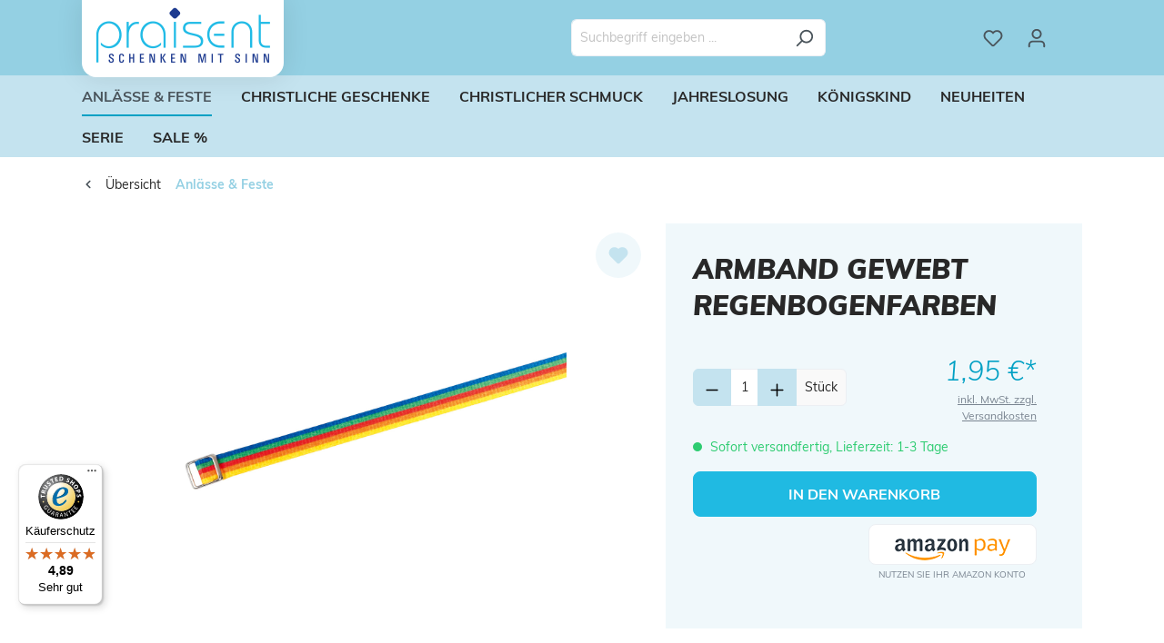

--- FILE ---
content_type: text/html; charset=UTF-8
request_url: https://www.praisent.de/armband-gewebt-regenbogenfarben
body_size: 27316
content:

<!DOCTYPE html>

<html lang="de-DE"
      itemscope="itemscope"
      itemtype="https://schema.org/WebPage">

                                
    <head>
                                    <meta charset="utf-8">
            
                            <meta name="viewport"
                      content="width=device-width, initial-scale=1, shrink-to-fit=no">
            
                            <meta name="author"
                      content="">
                <meta name="robots"
                      content="index,follow">
                <meta name="revisit-after"
                      content="15 days">
                <meta name="keywords"
                      content="Christliche Armbänder, Textilarmbänder, regenbogenfarben, Regenbogen">
                <meta name="description"
                      content="Armband gewebt regenbogenfarben | mit Metallverschluss | große Auswahl christlicher Schmuck | Portofreie Lieferung ab 30 € | Sicheres bezahlen mit Paypal oder Amazon Pay">
            
                <meta property="og:type"
          content="product">
    <meta property="og:site_name"
          content="Praisent GmbH">
    <meta property="og:url"
          content="https://www.praisent.de/Armband-gewebt-regenbogenfarben">
    <meta property="og:title"
          content="Armband gewebt regenbogenfarben">

    <meta property="og:description"
          content="Armband gewebt regenbogenfarben | mit Metallverschluss | große Auswahl christlicher Schmuck | Portofreie Lieferung ab 30 € | Sicheres bezahlen mit Paypal oder Amazon Pay">
    <meta property="og:image"
          content="https://www.praisent.de/media/95/35/9e/1689867656/armband-gewebt-regenbogen-neutral-metallverschluss-praisent-1128.jpg?ts=1713774834">

            <meta property="product:brand"
              content="Praisent">
    
                        <meta property="product:price:amount"
          content="1.95">
    <meta property="product:price:currency"
          content="EUR">
    <meta property="product:product_link"
          content="https://www.praisent.de/Armband-gewebt-regenbogenfarben">

    <meta name="twitter:card"
          content="product">
    <meta name="twitter:site"
          content="Praisent GmbH">
    <meta name="twitter:title"
          content="Armband gewebt regenbogenfarben">
    <meta name="twitter:description"
          content="Armband gewebt regenbogenfarben | mit Metallverschluss | große Auswahl christlicher Schmuck | Portofreie Lieferung ab 30 € | Sicheres bezahlen mit Paypal oder Amazon Pay">
    <meta name="twitter:image"
          content="https://www.praisent.de/media/95/35/9e/1689867656/armband-gewebt-regenbogen-neutral-metallverschluss-praisent-1128.jpg?ts=1713774834">

                            <meta itemprop="copyrightHolder"
                      content="Praisent GmbH">
                <meta itemprop="copyrightYear"
                      content="">
                <meta itemprop="isFamilyFriendly"
                      content="false">
                <meta itemprop="image"
                      content="https://www.praisent.de/media/02/d6/f0/1689867629/praisent-logo.png?ts=1689867629">
            
                                            <meta name="theme-color"
                      content="#fff">
                            
                                                
                    <link rel="shortcut icon"
                  href="https://www.praisent.de/media/c6/2a/13/1689867628/favicon.ico?ts=1689867628">
        
                                <link rel="apple-touch-icon"
                  sizes="180x180"
                  href="https://www.praisent.de/media/6d/f2/33/1689867629/praisent-apple_touch_icon.png?ts=1689867629">
                    
            
    
    <link rel="canonical" href="https://www.praisent.de/Armband-gewebt-regenbogenfarben">

                    <title itemprop="name">Armband gewebt regenbogenfarben</title>
        
                                                                            <link rel="stylesheet"
                      href="https://www.praisent.de/theme/aedc1d3fa3df6b596c53f8b37f4ea5ab/css/all.css?1753683091">
                                    

    <link href="https://www.praisent.de/theme/018a604b42eb70a5bba63ab87da315fa/assets/font/fontawesome/css/fontawesome.css?1750201220" rel="stylesheet">
    <link href="https://www.praisent.de/theme/018a604b42eb70a5bba63ab87da315fa/assets/font/fontawesome/css/brands.css?1750201220" rel="stylesheet">
    <link href="https://www.praisent.de/theme/018a604b42eb70a5bba63ab87da315fa/assets/font/fontawesome/css/solid.css?1750201220" rel="stylesheet">

                        <script>
        window.features = {"V6_5_0_0":true,"v6.5.0.0":true,"V6_6_0_0":true,"v6.6.0.0":true,"V6_7_0_0":false,"v6.7.0.0":false,"DISABLE_VUE_COMPAT":false,"disable.vue.compat":false,"ACCESSIBILITY_TWEAKS":false,"accessibility.tweaks":false,"ADMIN_VITE":false,"admin.vite":false,"SSO":false,"sso":false,"RULE_BUILDER":true,"rule.builder":true,"FLOW_BUILDER":true,"flow.builder":true,"ADVANCED_SEARCH":false,"advanced.search":false,"RETURNS_MANAGEMENT":true,"returns.management":true,"TEXT_GENERATOR":true,"text.generator":true,"CHECKOUT_SWEETENER":true,"checkout.sweetener":true,"IMAGE_CLASSIFICATION":true,"image.classification":true,"PROPERTY_EXTRACTOR":true,"property.extractor":true,"REVIEW_SUMMARY":true,"review.summary":true,"REVIEW_TRANSLATOR":true,"review.translator":true,"CONTENT_GENERATOR":true,"content.generator":true,"EXPORT_ASSISTANT":true,"export.assistant":true,"QUICK_ORDER":true,"quick.order":true,"EMPLOYEE_MANAGEMENT":true,"employee.management":true,"QUOTE_MANAGEMENT":true,"quote.management":true,"NATURAL_LANGUAGE_SEARCH":true,"natural.language.search":true,"IMAGE_UPLOAD_SEARCH":true,"image.upload.search":true,"ORDER_APPROVAL":true,"order.approval":true,"SPATIAL_CMS_ELEMENT":true,"spatial.cms.element":true,"SHOPPING_LISTS":true,"shopping.lists":true,"TEXT_TO_IMAGE_GENERATION":true,"text.to.image.generation":true,"SPATIAL_SCENE_EDITOR":false,"spatial.scene.editor":false,"FEATURE_SWAGCMSEXTENSIONS_1":true,"feature.swagcmsextensions.1":true,"FEATURE_SWAGCMSEXTENSIONS_2":true,"feature.swagcmsextensions.2":true,"FEATURE_SWAGCMSEXTENSIONS_8":true,"feature.swagcmsextensions.8":true,"FEATURE_SWAGCMSEXTENSIONS_63":true,"feature.swagcmsextensions.63":true,"CAPTCHA":true,"captcha":true};
    </script>
        
                        
                            <script>
        dataLayer = window.dataLayer || [];
        // Clear the previous ecommerce object
        dataLayer.push({ ecommerce: null });
        // Push regular datalayer
        dataLayer.push({"pageTitle":"Armband gewebt regenbogenfarben","pageSubCategory":"","pageCategoryID":"","pageSubCategoryID":"","pageCountryCode":"de-DE","pageLanguageCode":"Deutsch","pageVersion":1,"pageTestVariation":"1","pageValue":1,"pageAttributes":"1","pageCategory":"Product","productID":"018973ebf8ac7003a2dbe966c8049120","parentProductID":null,"productName":"Armband gewebt regenbogenfarben","productPrice":"1.95","productEAN":"4260658434565","productSku":"1128","productManufacturerNumber":"","productCategory":"Anl\u00e4sse & Feste","productCategoryID":"018973ebe56771dc82c932eaa7b628f4","productCurrency":"EUR","visitorLoginState":"Logged Out","visitorType":"NOT LOGGED IN","visitorLifetimeValue":0,"visitorExistingCustomer":"No"});
                // Push new GA4 tags
        dataLayer.push({"event":"view_item","ecommerce":{"currency":"EUR","value":1.95,"items":[{"item_name":"Armband gewebt regenbogenfarben","item_id":"1128","price":1.95,"index":0,"item_list_name":"Category","quantity":1,"item_category":"Anl\u00e4sse & Feste","item_list_id":"018973ebe56771dc82c932eaa7b628f4","item_brand":"Praisent"}]}});
                            var google_tag_params = {"ecomm_pagetype":"product","ecomm_pcat":["Anl\u00e4sse & Feste"],"ecomm_prodid":"1128","ecomm_pname":"Armband gewebt regenbogenfarben","ecomm_pvalue":1.95,"ecomm_totalvalue":1.95};
            dataLayer.push ({
                'event':'remarketingTriggered',
                'google_tag_params': window.google_tag_params
            });
            </script>
            
                        
                        <script>(function(w,d,s,l,i){w[l]=w[l]||[];w[l].push({'gtm.start':
                            new Date().getTime(),event:'gtm.js'});var f=d.getElementsByTagName(s)[0],
                        j=d.createElement(s),dl=l!='dataLayer'?'&l='+l:'';j.async=true;j.src=
                        'https://www.googletagmanager.com/gtm.js?id='+i+dl;f.parentNode.insertBefore(j,f);
                    })(window,document,'script','dataLayer','GTM-W8SR8L2R');</script>
                        
                                        
                <script>
            window.dataLayer = window.dataLayer || [];
            function gtag() { dataLayer.push(arguments); }

            (() => {
                const analyticsStorageEnabled = document.cookie.split(';').some((item) => item.trim().includes('dtgsAllowGtmTracking=1'));
                const adsEnabled = document.cookie.split(';').some((item) => item.trim().includes('google-ads-enabled=1'));

                // Always set a default consent for consent mode v2
                gtag('consent', 'default', {
                    'ad_user_data': adsEnabled ? 'granted' : 'denied',
                    'ad_storage': adsEnabled ? 'granted' : 'denied',
                    'ad_personalization': adsEnabled ? 'granted' : 'denied',
                    'analytics_storage': analyticsStorageEnabled ? 'granted' : 'denied'
                });
            })();
        </script>
    

    <!-- Shopware Analytics -->
    <script>
        window.shopwareAnalytics = {
            trackingId: '',
            merchantConsent: true,
            debug: false,
            storefrontController: 'Product',
            storefrontAction: 'index',
            storefrontRoute: 'frontend.detail.page',
            storefrontCmsPageType:  'product_detail' ,
        };
    </script>
    <!-- End Shopware Analytics -->
        
    
                                                    <script>

            
            // Google Consent
            
            // Events

            var cookieConsentPlusAcceptEvent = function() {
                                            }

            var cookieConsentPlusSaveEvent = function() {
                                            }

            var cookieConsentPlusDenyEvent = function() {
                                            }
        </script>
    



            <script>
            window.mediameetsFacebookPixelData = new Map();
        </script>
    

                
                                
            <script type="text/javascript"
                                src='https://www.google.com/recaptcha/api.js?render=6Lcgxp4kAAAAAAliJ4y4phXQf5jzF5zshjtAgxdP'
                defer></script>
        <script>
                                        window.googleReCaptchaV3Active = true;
                    </script>
            

    
                
                                    <script>
                    window.useDefaultCookieConsent = true;
                </script>
                    
                                                <script>
                window.activeNavigationId = '018973ebe56771dc82c932eaa7b628f4';
                window.router = {
                    'frontend.cart.offcanvas': '/checkout/offcanvas',
                    'frontend.cookie.offcanvas': '/cookie/offcanvas',
                    'frontend.checkout.finish.page': '/checkout/finish',
                    'frontend.checkout.info': '/widgets/checkout/info',
                    'frontend.menu.offcanvas': '/widgets/menu/offcanvas',
                    'frontend.cms.page': '/widgets/cms',
                    'frontend.cms.navigation.page': '/widgets/cms/navigation',
                    'frontend.account.addressbook': '/widgets/account/address-book',
                    'frontend.country.country-data': '/country/country-state-data',
                    'frontend.app-system.generate-token': '/app-system/Placeholder/generate-token',
                    };
                window.salesChannelId = '018973ebe85272cbbf7b512f074a386c';
            </script>
        

    
    

        
    <script>
        window.router['widgets.swag.cmsExtensions.quickview'] = '/swag/cms-extensions/quickview';
        window.router['widgets.swag.cmsExtensions.quickview.variant'] = '/swag/cms-extensions/quickview/variant';
    </script>


    <script>
        window.router['frontend.shopware_analytics.customer.data'] = '/storefront/script/shopware-analytics-customer'
    </script>


    <script>
        window.router['frontend.product.review.translate'] = '/translate-review';
    </script>

                                <script>
                
                window.breakpoints = {"xs":0,"sm":576,"md":768,"lg":992,"xl":1200,"xxl":1400};
            </script>
        
                                    <script>
                    window.customerLoggedInState = 0;

                    window.wishlistEnabled = 1;
                </script>
                    
                                    
    
                            <script>
                window.themeAssetsPublicPath = 'https://www.praisent.de/theme/018a604b42eb70a5bba63ab87da315fa/assets/';
            </script>
        
                                                                <script>
                        window.themeJsPublicPath = 'https://www.praisent.de/theme/aedc1d3fa3df6b596c53f8b37f4ea5ab/js/';
                    </script>
                                            <script type="text/javascript" src="https://www.praisent.de/theme/aedc1d3fa3df6b596c53f8b37f4ea5ab/js/storefront/storefront.js?1753683091" defer></script>
                                            <script type="text/javascript" src="https://www.praisent.de/theme/aedc1d3fa3df6b596c53f8b37f4ea5ab/js/swag-pay-pal/swag-pay-pal.js?1753683091" defer></script>
                                            <script type="text/javascript" src="https://www.praisent.de/theme/aedc1d3fa3df6b596c53f8b37f4ea5ab/js/swag-amazon-pay/swag-amazon-pay.js?1753683091" defer></script>
                                            <script type="text/javascript" src="https://www.praisent.de/theme/aedc1d3fa3df6b596c53f8b37f4ea5ab/js/subscription/subscription.js?1753683091" defer></script>
                                            <script type="text/javascript" src="https://www.praisent.de/theme/aedc1d3fa3df6b596c53f8b37f4ea5ab/js/checkout-sweetener/checkout-sweetener.js?1753683091" defer></script>
                                            <script type="text/javascript" src="https://www.praisent.de/theme/aedc1d3fa3df6b596c53f8b37f4ea5ab/js/text-translator/text-translator.js?1753683091" defer></script>
                                            <script type="text/javascript" src="https://www.praisent.de/theme/aedc1d3fa3df6b596c53f8b37f4ea5ab/js/employee-management/employee-management.js?1753683091" defer></script>
                                            <script type="text/javascript" src="https://www.praisent.de/theme/aedc1d3fa3df6b596c53f8b37f4ea5ab/js/quick-order/quick-order.js?1753683091" defer></script>
                                            <script type="text/javascript" src="https://www.praisent.de/theme/aedc1d3fa3df6b596c53f8b37f4ea5ab/js/advanced-search/advanced-search.js?1753683091" defer></script>
                                            <script type="text/javascript" src="https://www.praisent.de/theme/aedc1d3fa3df6b596c53f8b37f4ea5ab/js/captcha/captcha.js?1753683091" defer></script>
                                            <script type="text/javascript" src="https://www.praisent.de/theme/aedc1d3fa3df6b596c53f8b37f4ea5ab/js/quote-management/quote-management.js?1753683091" defer></script>
                                            <script type="text/javascript" src="https://www.praisent.de/theme/aedc1d3fa3df6b596c53f8b37f4ea5ab/js/a-i-search/a-i-search.js?1753683091" defer></script>
                                            <script type="text/javascript" src="https://www.praisent.de/theme/aedc1d3fa3df6b596c53f8b37f4ea5ab/js/spatial-cms-element/spatial-cms-element.js?1753683091" defer></script>
                                            <script type="text/javascript" src="https://www.praisent.de/theme/aedc1d3fa3df6b596c53f8b37f4ea5ab/js/order-approval/order-approval.js?1753683091" defer></script>
                                            <script type="text/javascript" src="https://www.praisent.de/theme/aedc1d3fa3df6b596c53f8b37f4ea5ab/js/shopping-list/shopping-list.js?1753683092" defer></script>
                                            <script type="text/javascript" src="https://www.praisent.de/theme/aedc1d3fa3df6b596c53f8b37f4ea5ab/js/eightworks-cookie-consent-plus6/eightworks-cookie-consent-plus6.js?1753683092" defer></script>
                                            <script type="text/javascript" src="https://www.praisent.de/theme/aedc1d3fa3df6b596c53f8b37f4ea5ab/js/swag-cms-extensions/swag-cms-extensions.js?1753683092" defer></script>
                                            <script type="text/javascript" src="https://www.praisent.de/theme/aedc1d3fa3df6b596c53f8b37f4ea5ab/js/loyxx-s-w6-conversion-checkout/loyxx-s-w6-conversion-checkout.js?1753683092" defer></script>
                                            <script type="text/javascript" src="https://www.praisent.de/theme/aedc1d3fa3df6b596c53f8b37f4ea5ab/js/dtgs-google-tag-manager-sw6/dtgs-google-tag-manager-sw6.js?1753683092" defer></script>
                                            <script type="text/javascript" src="https://www.praisent.de/theme/aedc1d3fa3df6b596c53f8b37f4ea5ab/js/neti-next-free-delivery/neti-next-free-delivery.js?1753683092" defer></script>
                                            <script type="text/javascript" src="https://www.praisent.de/theme/aedc1d3fa3df6b596c53f8b37f4ea5ab/js/mediameets-fb-pixel/mediameets-fb-pixel.js?1753683092" defer></script>
                                            <script type="text/javascript" src="https://www.praisent.de/theme/aedc1d3fa3df6b596c53f8b37f4ea5ab/js/pickware-dhl/pickware-dhl.js?1753683092" defer></script>
                                            <script type="text/javascript" src="https://www.praisent.de/theme/aedc1d3fa3df6b596c53f8b37f4ea5ab/js/pickware-shipping-bundle/pickware-shipping-bundle.js?1753683092" defer></script>
                                            <script type="text/javascript" src="https://www.praisent.de/theme/aedc1d3fa3df6b596c53f8b37f4ea5ab/js/swag-analytics/swag-analytics.js?1753683092" defer></script>
                                            <script type="text/javascript" src="https://www.praisent.de/theme/aedc1d3fa3df6b596c53f8b37f4ea5ab/js/emcgn-praisent-theme/emcgn-praisent-theme.js?1753683091" defer></script>
                                                        

    
    
    

        </head>

        
                
    <body class="    is-ctl-product is-act-index  show-conversion-checkout   
">

            <div class="skip-to-content bg-primary-subtle text-primary-emphasis visually-hidden-focusable overflow-hidden">
            <div class="container d-flex justify-content-center">
                <a href="#content-main" class="skip-to-content-link d-inline-flex text-decoration-underline m-1 p-2 fw-bold gap-2">
                    Zum Hauptinhalt springen
                </a>
            </div>
        </div>
    
    
                
                
            
                            <noscript class="noscript-main">
                
    <div role="alert"
                  class="alert alert-info alert-has-icon">
                                                                        
                                                            <span class="icon icon-info">
                        <svg xmlns="http://www.w3.org/2000/svg" xmlns:xlink="http://www.w3.org/1999/xlink" width="24" height="24" viewBox="0 0 24 24"><defs><path d="M12 7c.5523 0 1 .4477 1 1s-.4477 1-1 1-1-.4477-1-1 .4477-1 1-1zm1 9c0 .5523-.4477 1-1 1s-1-.4477-1-1v-5c0-.5523.4477-1 1-1s1 .4477 1 1v5zm11-4c0 6.6274-5.3726 12-12 12S0 18.6274 0 12 5.3726 0 12 0s12 5.3726 12 12zM12 2C6.4772 2 2 6.4772 2 12s4.4772 10 10 10 10-4.4772 10-10S17.5228 2 12 2z" id="icons-default-info" /></defs><use xlink:href="#icons-default-info" fill="#758CA3" fill-rule="evenodd" /></svg>
        </span>
                                                        
                                    
                    <div class="alert-content-container">
                                                    
                                                        <div class="alert-content">                                                    Um unseren Shop in vollem Umfang nutzen zu können, empfehlen wir Ihnen Javascript in Ihrem Browser zu aktivieren.
                                                                </div>                
                                                                </div>
            </div>
            </noscript>
        
    
    <!-- Google Tag Manager Noscript -->
            <noscript class="noscript-gtm">
            <iframe src="https://www.googletagmanager.com/ns.html?id=GTM-W8SR8L2R"
                    height="0"
                    width="0"
                    style="display:none;visibility:hidden">
            </iframe>
        </noscript>
        <!-- End Google Tag Manager Noscript -->

                        
            <header class="header-main">
                                <div class="top-bar d-none d-lg-block">
                                    <nav class="top-bar-nav">
                                                            
                        
                                                            
                                        </nav>
                        </div>


    

    
                        <div class="container">
                            
            <div class="row align-items-center header-row">
                            <div class="col-12 col-lg-auto header-logo-col">
                        <div class="header-logo-main">
                    <a class="header-logo-main-link"
               href="/"
               title="Zur Startseite gehen">
                                    <picture class="header-logo-picture">
                                                                            
                                                                            
                                                                                    <img src="https://www.praisent.de/media/02/d6/f0/1689867629/praisent-logo.png?ts=1689867629"
                                     alt="Zur Startseite gehen"
                                     class="img-fluid header-logo-main-img">
                                                                        </picture>
                            </a>
            </div>
                </div>
            
                            <div class="col-12 order-2 col-sm order-sm-1 header-search-col">
                    <div class="row">
                        <div class="col-sm-auto d-none d-sm-block d-lg-none">
                                                            <div class="nav-main-toggle">
                                                                            <button
                                            class="btn nav-main-toggle-btn header-actions-btn"
                                            type="button"
                                            data-off-canvas-menu="true"
                                            aria-label="Menü"
                                        >
                                                                                                    <span class="icon icon-stack">
                        <svg xmlns="http://www.w3.org/2000/svg" xmlns:xlink="http://www.w3.org/1999/xlink" width="24" height="24" viewBox="0 0 24 24"><defs><path d="M3 13c-.5523 0-1-.4477-1-1s.4477-1 1-1h18c.5523 0 1 .4477 1 1s-.4477 1-1 1H3zm0-7c-.5523 0-1-.4477-1-1s.4477-1 1-1h18c.5523 0 1 .4477 1 1s-.4477 1-1 1H3zm0 14c-.5523 0-1-.4477-1-1s.4477-1 1-1h18c.5523 0 1 .4477 1 1s-.4477 1-1 1H3z" id="icons-default-stack" /></defs><use xlink:href="#icons-default-stack" fill="#758CA3" fill-rule="evenodd" /></svg>
        </span>
                                                                                        </button>
                                                                    </div>
                                                    </div>
                        <div class="col">
                            
    <div class="collapse"
         id="searchCollapse">
        <div class="header-search">
                
    
                    <form action="/search"
                      method="get"
                      data-search-widget="true"
                      data-search-widget-options="{&quot;searchWidgetMinChars&quot;:2}"
                      data-url="/suggest?search="
                      class="header-search-form">
                                            <div class="input-group">
                                                            <input type="search"
                                       name="search"
                                       class="form-control header-search-input"
                                       autocomplete="off"
                                       autocapitalize="off"
                                       placeholder="Suchbegriff eingeben ..."
                                       aria-label="Suchbegriff eingeben ..."
                                       value=""
                                >
                            
                                                            <button type="submit"
                                        class="btn header-search-btn"
                                        aria-label="Suchen">
                                    <span class="header-search-icon">
                                                <span class="icon icon-search">
                        <svg xmlns="http://www.w3.org/2000/svg" xmlns:xlink="http://www.w3.org/1999/xlink" width="24" height="24" viewBox="0 0 24 24"><defs><path d="M10.0944 16.3199 4.707 21.707c-.3905.3905-1.0237.3905-1.4142 0-.3905-.3905-.3905-1.0237 0-1.4142L8.68 14.9056C7.6271 13.551 7 11.8487 7 10c0-4.4183 3.5817-8 8-8s8 3.5817 8 8-3.5817 8-8 8c-1.8487 0-3.551-.627-4.9056-1.6801zM15 16c3.3137 0 6-2.6863 6-6s-2.6863-6-6-6-6 2.6863-6 6 2.6863 6 6 6z" id="icons-default-search" /></defs><use xlink:href="#icons-default-search" fill="#758CA3" fill-rule="evenodd" /></svg>
        </span>
                                        </span>
                                </button>
                                                    </div>
                                    </form>
            
        </div>
    </div>
                        </div>
                    </div>
                </div>
            
                            <div class="col-12 order-1 col-sm-auto order-sm-2 header-actions-col">
                    <div class="row g-0">
                                                    <div class="col d-sm-none">
                                <div class="menu-button">
                                                                            <button
                                            class="btn nav-main-toggle-btn header-actions-btn"
                                            type="button"
                                            data-off-canvas-menu="true"
                                            aria-label="Menü"
                                        >
                                                                                                    <span class="icon icon-stack">
                        <svg xmlns="http://www.w3.org/2000/svg" xmlns:xlink="http://www.w3.org/1999/xlink" width="24" height="24" viewBox="0 0 24 24"><use xlink:href="#icons-default-stack" fill="#758CA3" fill-rule="evenodd" /></svg>
        </span>
                                                                                        </button>
                                                                    </div>
                            </div>
                        
                                                    <div class="col-auto d-sm-none">
                                <div class="search-toggle">
                                    <button class="btn header-actions-btn search-toggle-btn js-search-toggle-btn collapsed"
                                            type="button"
                                            data-bs-toggle="collapse"
                                            data-bs-target="#searchCollapse"
                                            aria-expanded="false"
                                            aria-controls="searchCollapse"
                                            aria-label="Suchen">
                                                <span class="icon icon-search">
                        <svg xmlns="http://www.w3.org/2000/svg" xmlns:xlink="http://www.w3.org/1999/xlink" width="24" height="24" viewBox="0 0 24 24"><use xlink:href="#icons-default-search" fill="#758CA3" fill-rule="evenodd" /></svg>
        </span>
                                        </button>
                                </div>
                            </div>
                        
                                                                                    <div class="col-auto">
                                    <div class="header-wishlist">
                                        <a class="btn header-wishlist-btn header-actions-btn"
                                           href="/wishlist"
                                           title="Merkzettel"
                                           aria-label="Merkzettel">
                                                
            <span class="header-wishlist-icon">
                    <span class="icon icon-heart">
                        <svg xmlns="http://www.w3.org/2000/svg" xmlns:xlink="http://www.w3.org/1999/xlink" width="24" height="24" viewBox="0 0 24 24"><defs><path d="M20.0139 12.2998c1.8224-1.8224 1.8224-4.7772 0-6.5996-1.8225-1.8225-4.7772-1.8225-6.5997 0L12 7.1144l-1.4142-1.4142c-1.8225-1.8225-4.7772-1.8225-6.5997 0-1.8224 1.8224-1.8224 4.7772 0 6.5996l7.519 7.519a.7.7 0 0 0 .9899 0l7.5189-7.519zm1.4142 1.4142-7.519 7.519c-1.0543 1.0544-2.7639 1.0544-3.8183 0L2.572 13.714c-2.6035-2.6035-2.6035-6.8245 0-9.428 2.6035-2.6035 6.8246-2.6035 9.4281 0 2.6035-2.6035 6.8246-2.6035 9.428 0 2.6036 2.6035 2.6036 6.8245 0 9.428z" id="icons-default-heart" /></defs><use xlink:href="#icons-default-heart" fill="#758CA3" fill-rule="evenodd" /></svg>
        </span>
            </span>
    
    
    
    <span class="badge bg-primary header-wishlist-badge"
          id="wishlist-basket"
          data-wishlist-storage="true"
          data-wishlist-storage-options="{&quot;listPath&quot;:&quot;\/wishlist\/list&quot;,&quot;mergePath&quot;:&quot;\/wishlist\/merge&quot;,&quot;pageletPath&quot;:&quot;\/wishlist\/merge\/pagelet&quot;}"
          data-wishlist-widget="true"
          data-wishlist-widget-options="{&quot;showCounter&quot;:true}"
    ></span>
                                        </a>
                                    </div>
                                </div>
                                                    
                                                    <div class="col-auto">
                                <div class="account-menu">
                                        <div class="dropdown">
                    <button class="btn account-menu-btn header-actions-btn"
                    type="button"
                    id="accountWidget"
                    data-account-menu="true"
                    data-bs-toggle="dropdown"
                    aria-haspopup="true"
                    aria-expanded="false"
                    aria-label="Ihr Konto"
                    title="Ihr Konto">
                        <span class="icon icon-avatar">
                        <svg xmlns="http://www.w3.org/2000/svg" xmlns:xlink="http://www.w3.org/1999/xlink" width="24" height="24" viewBox="0 0 24 24"><defs><path d="M12 3C9.7909 3 8 4.7909 8 7c0 2.2091 1.7909 4 4 4 2.2091 0 4-1.7909 4-4 0-2.2091-1.7909-4-4-4zm0-2c3.3137 0 6 2.6863 6 6s-2.6863 6-6 6-6-2.6863-6-6 2.6863-6 6-6zM4 22.099c0 .5523-.4477 1-1 1s-1-.4477-1-1V20c0-2.7614 2.2386-5 5-5h10.0007c2.7614 0 5 2.2386 5 5v2.099c0 .5523-.4477 1-1 1s-1-.4477-1-1V20c0-1.6569-1.3431-3-3-3H7c-1.6569 0-3 1.3431-3 3v2.099z" id="icons-default-avatar" /></defs><use xlink:href="#icons-default-avatar" fill="#758CA3" fill-rule="evenodd" /></svg>
        </span>
                </button>
        
                    <div class="dropdown-menu dropdown-menu-end account-menu-dropdown js-account-menu-dropdown"
                 aria-labelledby="accountWidget">
                

        
            <div class="offcanvas-header">
                            <button class="btn btn-light offcanvas-close js-offcanvas-close">
                                                    <span class="icon icon-x icon-sm">
                        <svg xmlns="http://www.w3.org/2000/svg" xmlns:xlink="http://www.w3.org/1999/xlink" width="24" height="24" viewBox="0 0 24 24"><defs><path d="m10.5858 12-7.293-7.2929c-.3904-.3905-.3904-1.0237 0-1.4142.3906-.3905 1.0238-.3905 1.4143 0L12 10.5858l7.2929-7.293c.3905-.3904 1.0237-.3904 1.4142 0 .3905.3906.3905 1.0238 0 1.4143L13.4142 12l7.293 7.2929c.3904.3905.3904 1.0237 0 1.4142-.3906.3905-1.0238.3905-1.4143 0L12 13.4142l-7.2929 7.293c-.3905.3904-1.0237.3904-1.4142 0-.3905-.3906-.3905-1.0238 0-1.4143L10.5858 12z" id="icons-default-x" /></defs><use xlink:href="#icons-default-x" fill="#758CA3" fill-rule="evenodd" /></svg>
        </span>
                        
                                            Menü schließen
                                    </button>
                    </div>
    
            <div class="offcanvas-body">
                <div class="account-menu">
                                                <div class="dropdown-header account-menu-header">
                    Ihr Konto
                </div>
                    
    
                                    <div class="account-menu-login">
                                            <a href="/account/login"
                           title="Anmelden"
                           class="btn btn-primary account-menu-login-button">
                            Anmelden
                        </a>
                    
                                            <div class="account-menu-register">
                            oder <a href="/account/login"
                                                                            title="Registrieren">registrieren</a>
                        </div>
                                    </div>
                    
                    <div class="account-menu-links">
                    <div class="header-account-menu">
        <div class="card account-menu-inner">
                                                    
    
                                <div class="list-group list-group-flush account-aside-list-group">
                                                    <div class="list-group list-group-flush account-aside-list-group">
                                                                                                    <a href="/account"
                                   title="Übersicht"
                                   class="list-group-item list-group-item-action account-aside-item">
                                    Übersicht
                                </a>
                            
                                                                <a href="/account/profile"
                                   title="Persönliches Profil"
                                   class="list-group-item list-group-item-action account-aside-item">
                                    Persönliches Profil
                                </a>
                            

                
                
                                                            <a href="/account/address"
                                   title="Adressen"
                                   class="list-group-item list-group-item-action account-aside-item">
                                    Adressen
                                </a>
                            
                                                                                                                        <a href="/account/payment"
                                   title="Zahlungsarten"
                                   class="list-group-item list-group-item-action account-aside-item">
                                    Zahlungsarten
                                </a>
                                                            
                                                            <a href="/account/order"
                                   title="Bestellungen"
                                   class="list-group-item list-group-item-action account-aside-item">
                                    Bestellungen
                                </a>
                                                    

                

                

            

    
                        </div>
                            

                            </div>
    
                                                </div>
    </div>
            </div>
            </div>
        </div>
                </div>
            </div>
                                </div>
                            </div>
                        
                                                    <div class="col-auto">
                                <div
                                    class="header-cart"
                                    data-off-canvas-cart="true"
                                >
                                    <a class="btn header-cart-btn header-actions-btn"
                                       href="/checkout/cart"
                                       data-cart-widget="true"
                                       title="Warenkorb"
                                       aria-label="Warenkorb">
                                            <span class="header-cart-icon">
                <span class="icon icon-bag">
                        <svg xmlns="http://www.w3.org/2000/svg" xmlns:xlink="http://www.w3.org/1999/xlink" width="24" height="24" viewBox="0 0 24 24"><defs><path d="M5.892 3c.5523 0 1 .4477 1 1s-.4477 1-1 1H3.7895a1 1 0 0 0-.9986.9475l-.7895 15c-.029.5515.3946 1.0221.9987 1.0525h17.8102c.5523 0 1-.4477.9986-1.0525l-.7895-15A1 1 0 0 0 20.0208 5H17.892c-.5523 0-1-.4477-1-1s.4477-1 1-1h2.1288c1.5956 0 2.912 1.249 2.9959 2.8423l.7894 15c.0035.0788.0035.0788.0042.1577 0 1.6569-1.3432 3-3 3H3c-.079-.0007-.079-.0007-.1577-.0041-1.6546-.0871-2.9253-1.499-2.8382-3.1536l.7895-15C.8775 4.249 2.1939 3 3.7895 3H5.892zm4 2c0 .5523-.4477 1-1 1s-1-.4477-1-1V3c0-1.6569 1.3432-3 3-3h2c1.6569 0 3 1.3431 3 3v2c0 .5523-.4477 1-1 1s-1-.4477-1-1V3c0-.5523-.4477-1-1-1h-2c-.5523 0-1 .4477-1 1v2z" id="icons-default-bag" /></defs><use xlink:href="#icons-default-bag" fill="#758CA3" fill-rule="evenodd" /></svg>
        </span>
        </span>
                                        </a>
                                </div>
                            </div>
                                            </div>
                </div>
                    </div>
                        </div>
                
            </header>
        
                                                    <div class="nav-main">
                                                <div class="main-navigation"
         id="mainNavigation"
         data-flyout-menu="true">
                    <div class="container">
                                    <nav class="nav main-navigation-menu"
                        itemscope="itemscope"
                        itemtype="http://schema.org/SiteNavigationElement">
                        
                                                                            
                                                    
                                                                                            
                                                                                                            <a class="nav-link main-navigation-link nav-item-018973ebe56771dc82c932eaa7b628f4  active"
                                           href="https://www.praisent.de/christliche-anlaesse-feste/"
                                           itemprop="url"
                                           data-flyout-menu-trigger="018973ebe56771dc82c932eaa7b628f4"                                                                                      title="Anlässe &amp; Feste">
                                            <div class="main-navigation-link-text">
                                                <span itemprop="name">Anlässe &amp; Feste</span>
                                            </div>
                                        </a>
                                                                                                                                                                
                                                                                                            <a class="nav-link main-navigation-link nav-item-018973ebe56972f79b22525a9d3f9498 "
                                           href="https://www.praisent.de/christliche-geschenke/"
                                           itemprop="url"
                                           data-flyout-menu-trigger="018973ebe56972f79b22525a9d3f9498"                                                                                      title="Christliche Geschenke">
                                            <div class="main-navigation-link-text">
                                                <span itemprop="name">Christliche Geschenke</span>
                                            </div>
                                        </a>
                                                                                                                                                                
                                                                                                            <a class="nav-link main-navigation-link nav-item-018973ebe56b707baf39d04dfa9aff94 "
                                           href="https://www.praisent.de/christlicher-schmuck/"
                                           itemprop="url"
                                           data-flyout-menu-trigger="018973ebe56b707baf39d04dfa9aff94"                                                                                      title="Christlicher Schmuck">
                                            <div class="main-navigation-link-text">
                                                <span itemprop="name">Christlicher Schmuck</span>
                                            </div>
                                        </a>
                                                                                                                                                                
                                                                                                            <a class="nav-link main-navigation-link nav-item-018973ebe56f7309babda8c9196faa08 "
                                           href="https://www.praisent.de/Jahreslosung/"
                                           itemprop="url"
                                                                                                                                 title="Jahreslosung">
                                            <div class="main-navigation-link-text">
                                                <span itemprop="name">Jahreslosung</span>
                                            </div>
                                        </a>
                                                                                                                                                                
                                                                                                            <a class="nav-link main-navigation-link nav-item-018973ebe56f7309babda8c9250da19c "
                                           href="https://www.praisent.de/Koenigskind/"
                                           itemprop="url"
                                                                                                                                 title="Königskind">
                                            <div class="main-navigation-link-text">
                                                <span itemprop="name">Königskind</span>
                                            </div>
                                        </a>
                                                                                                                                                                
                                                                                                            <a class="nav-link main-navigation-link nav-item-018973ebe570726cb8dcf8369cb62ba0 "
                                           href="https://www.praisent.de/Neuheiten/"
                                           itemprop="url"
                                                                                                                                 title="Neuheiten">
                                            <div class="main-navigation-link-text">
                                                <span itemprop="name">Neuheiten</span>
                                            </div>
                                        </a>
                                                                                                                                                                
                                                                                                            <a class="nav-link main-navigation-link nav-item-018973ebe571727090ed36c60503796e "
                                           href="https://www.praisent.de/Serie/"
                                           itemprop="url"
                                           data-flyout-menu-trigger="018973ebe571727090ed36c60503796e"                                                                                      title="Serie">
                                            <div class="main-navigation-link-text">
                                                <span itemprop="name">Serie</span>
                                            </div>
                                        </a>
                                                                                                                                                                
                                                                                                            <a class="nav-link main-navigation-link nav-item-018973ebe572703599c000de8b5ce1b2 "
                                           href="https://www.praisent.de/Sale/"
                                           itemprop="url"
                                                                                                                                 title="Sale %">
                                            <div class="main-navigation-link-text">
                                                <span itemprop="name">Sale %</span>
                                            </div>
                                        </a>
                                                                                                                                            </nav>
                            </div>
        
                                                                                                                                                                                                                                                                                                                                                                                                                
                                                <div class="navigation-flyouts">
                                                                                                                            <div class="navigation-flyout"
         data-flyout-menu-id="018973ebe56771dc82c932eaa7b628f4">
        <div class="container emcgn-flyout-container">
                                                                                        
    
            <div class="row navigation-flyout-content">
                <div class="col">
        <div class="navigation-flyout-categories">
                                                            
            
                                        
                                        
                                        
                                        
                                        
                                        
                                        
                                        
                                        
                                        
                                        
                                        
                                        
                                        
                                
    
        
                    
    
    <div class="row navigation-flyout-categories is-level-0">
                                            
                                        <div class="col-4 navigation-flyout-col">
                            
            <a class="nav-item nav-link navigation-flyout-link is-level-0"
           href="https://www.praisent.de/geschenkideen-adventskalender"
           itemprop="url"
                      title="Adventskalender">
                            <img src="https://www.praisent.de/media/20/5c/f3/1716971792/Adventskalender.png?ts=1716971792" title="" alt="" class="emcgn-flyout-icon" />
                        <span itemprop="name">Adventskalender</span>
        </a>
    
                                                                            
    
    
        
        
    
    <div class="navigation-flyout-categories is-level-1">
            </div>

                                                            </div>
            
                                                
                                        <div class="col-4 navigation-flyout-col">
                            
            <a class="nav-item nav-link navigation-flyout-link is-level-0"
           href="https://www.praisent.de/christliche-geschenke-einschulung"
           itemprop="url"
                      title="Einschulung ">
                            <img src="https://www.praisent.de/media/04/c6/75/1716972147/weisse-tafel.png?ts=1716972147" title="" alt="" class="emcgn-flyout-icon" />
                        <span itemprop="name">Einschulung </span>
        </a>
    
                                                                            
    
    
        
        
    
    <div class="navigation-flyout-categories is-level-1">
            </div>

                                                            </div>
            
                                                
                                        <div class="col-4 navigation-flyout-col">
                            
            <a class="nav-item nav-link navigation-flyout-link is-level-0"
           href="https://www.praisent.de/anlaesse-feste/erntedankfest"
           itemprop="url"
                      title="Erntedankfest">
                            <img src="https://www.praisent.de/media/ca/10/11/1726126062/harvest.png?ts=1726126208" title="" alt="Grau" class="emcgn-flyout-icon" />
                        <span itemprop="name">Erntedankfest</span>
        </a>
    
                                                                            
    
    
        
        
    
    <div class="navigation-flyout-categories is-level-1">
            </div>

                                                            </div>
            
                                                
                                        <div class="col-4 navigation-flyout-col">
                            
            <a class="nav-item nav-link navigation-flyout-link is-level-0"
           href="https://www.praisent.de/geschenke-firmung"
           itemprop="url"
                      title="Firmung">
                            <img src="https://www.praisent.de/media/44/6f/2b/1716972226/taube.png?ts=1716972226" title="" alt="" class="emcgn-flyout-icon" />
                        <span itemprop="name">Firmung</span>
        </a>
    
                                                                            
    
    
        
        
    
    <div class="navigation-flyout-categories is-level-1">
            </div>

                                                            </div>
            
                                                
                                        <div class="col-4 navigation-flyout-col">
                            
            <a class="nav-item nav-link navigation-flyout-link is-level-0"
           href="https://www.praisent.de/christliche-geschenke-geburt"
           itemprop="url"
                      title="Geburt">
                            <img src="https://www.praisent.de/media/fc/3c/5e/1716972288/neugeborenes.png?ts=1716972288" title="" alt="" class="emcgn-flyout-icon" />
                        <span itemprop="name">Geburt</span>
        </a>
    
                                                                            
    
    
        
        
    
    <div class="navigation-flyout-categories is-level-1">
            </div>

                                                            </div>
            
                                                
                                        <div class="col-4 navigation-flyout-col">
                            
            <a class="nav-item nav-link navigation-flyout-link is-level-0"
           href="https://www.praisent.de/christliche-geschenke-zum-geburtstag"
           itemprop="url"
                      title="Geburtstag">
                            <img src="https://www.praisent.de/media/83/6d/75/1716984448/ballon.png?ts=1716984448" title="" alt="" class="emcgn-flyout-icon" />
                        <span itemprop="name">Geburtstag</span>
        </a>
    
                                                                            
    
    
        
        
    
    <div class="navigation-flyout-categories is-level-1">
            </div>

                                                            </div>
            
                                                
                                        <div class="col-4 navigation-flyout-col">
                            
            <a class="nav-item nav-link navigation-flyout-link is-level-0"
           href="https://www.praisent.de/christliche-geschenke-zur-hochzeit"
           itemprop="url"
                      title="Hochzeit">
                            <img src="https://www.praisent.de/media/3b/4e/74/1716972431/hochzeitsring.png?ts=1716972431" title="" alt="" class="emcgn-flyout-icon" />
                        <span itemprop="name">Hochzeit</span>
        </a>
    
                                                                            
    
    
        
        
    
    <div class="navigation-flyout-categories is-level-1">
            </div>

                                                            </div>
            
                                                
                                        <div class="col-4 navigation-flyout-col">
                            
            <a class="nav-item nav-link navigation-flyout-link is-level-0"
           href="https://www.praisent.de/geschenke-kindergottesdienst/"
           itemprop="url"
                      title="Kindergottesdienst">
                            <img src="https://www.praisent.de/media/ed/7b/d3/1716972575/kinder.png?ts=1716972575" title="" alt="" class="emcgn-flyout-icon" />
                        <span itemprop="name">Kindergottesdienst</span>
        </a>
    
                                                                            
    
    
        
        
    
    <div class="navigation-flyout-categories is-level-1">
            </div>

                                                            </div>
            
                                                
                                        <div class="col-4 navigation-flyout-col">
                            
            <a class="nav-item nav-link navigation-flyout-link is-level-0"
           href="https://www.praisent.de/geschenke-kommunion/"
           itemprop="url"
                      title="Kommunion">
                            <img src="https://www.praisent.de/media/88/a4/d7/1716972961/ichthys.png?ts=1716972961" title="" alt="" class="emcgn-flyout-icon" />
                        <span itemprop="name">Kommunion</span>
        </a>
    
                                                                            
            
            
    
        
        
    
    <div class="navigation-flyout-categories is-level-1">
                                            
                                                    <div class="navigation-flyout-col">
                            
            <a class="nav-item nav-link navigation-flyout-link is-level-1"
           href="https://www.praisent.de/tischdeko-kommunion/"
           itemprop="url"
                      title="Deko Kommunion">
                        <span itemprop="name">Deko Kommunion</span>
        </a>
    
                                                                            
    
    
        
        
    
    <div class="navigation-flyout-categories is-level-2">
            </div>

                                                            </div>
            
        
                        </div>

                                                            </div>
            
                                                
                                        <div class="col-4 navigation-flyout-col">
                            
            <a class="nav-item nav-link navigation-flyout-link is-level-0"
           href="https://www.praisent.de/Konfirmationsgeschenke/"
           itemprop="url"
                      title="Konfirmation">
                            <img src="https://www.praisent.de/media/95/13/3b/1716972890/kreuz.png?ts=1716972890" title="" alt="" class="emcgn-flyout-icon" />
                        <span itemprop="name">Konfirmation</span>
        </a>
    
                                                                            
            
            
    
        
        
    
    <div class="navigation-flyout-categories is-level-1">
                                            
                                                    <div class="navigation-flyout-col">
                            
            <a class="nav-item nav-link navigation-flyout-link is-level-1"
           href="https://www.praisent.de/tischdeko-konfirmation/"
           itemprop="url"
                      title="Deko Konfirmation">
                        <span itemprop="name">Deko Konfirmation</span>
        </a>
    
                                                                            
    
    
        
        
    
    <div class="navigation-flyout-categories is-level-2">
            </div>

                                                            </div>
            
        
                        </div>

                                                            </div>
            
                                                
                                        <div class="col-4 navigation-flyout-col">
                            
            <a class="nav-item nav-link navigation-flyout-link is-level-0"
           href="https://www.praisent.de/christliche-geschenke-muttertag/"
           itemprop="url"
                      title="Muttertag">
                            <img src="https://www.praisent.de/media/44/6a/e4/1716973207/herz.png?ts=1716973207" title="" alt="" class="emcgn-flyout-icon" />
                        <span itemprop="name">Muttertag</span>
        </a>
    
                                                                            
    
    
        
        
    
    <div class="navigation-flyout-categories is-level-1">
            </div>

                                                            </div>
            
                                                
                                        <div class="col-4 navigation-flyout-col">
                            
            <a class="nav-item nav-link navigation-flyout-link is-level-0"
           href="https://www.praisent.de/christliche-geschenke-ostern/"
           itemprop="url"
                      title="Ostern">
                            <img src="https://www.praisent.de/media/4f/c4/32/1716974699/auferstehung.png?ts=1716974699" title="" alt="" class="emcgn-flyout-icon" />
                        <span itemprop="name">Ostern</span>
        </a>
    
                                                                            
    
    
        
        
    
    <div class="navigation-flyout-categories is-level-1">
            </div>

                                                            </div>
            
                                                
                                        <div class="col-4 navigation-flyout-col">
                            
            <a class="nav-item nav-link navigation-flyout-link is-level-0"
           href="https://www.praisent.de/geschenke-zur-taufe/"
           itemprop="url"
                      title="Taufe">
                            <img src="https://www.praisent.de/media/d2/4e/d4/1716973973/heiliger-geist.png?ts=1716973973" title="" alt="" class="emcgn-flyout-icon" />
                        <span itemprop="name">Taufe</span>
        </a>
    
                                                                            
    
    
        
        
    
    <div class="navigation-flyout-categories is-level-1">
            </div>

                                                            </div>
            
                                                
                                        <div class="col-4 navigation-flyout-col">
                            
            <a class="nav-item nav-link navigation-flyout-link is-level-0"
           href="https://www.praisent.de/trauerkerzen/"
           itemprop="url"
                      title="Trauerkerzen">
                            <img src="https://www.praisent.de/media/9b/bb/26/1716974067/kerze.png?ts=1716974067" title="" alt="" class="emcgn-flyout-icon" />
                        <span itemprop="name">Trauerkerzen</span>
        </a>
    
                                                                            
    
    
        
        
    
    <div class="navigation-flyout-categories is-level-1">
            </div>

                                                            </div>
            
                                                
                                        <div class="col-4 navigation-flyout-col">
                            
            <a class="nav-item nav-link navigation-flyout-link is-level-0"
           href="https://www.praisent.de/christliche-weihnachtsgeschenke/"
           itemprop="url"
                      title="Weihnachten">
                            <img src="https://www.praisent.de/media/8b/99/5e/1716974155/jesus.png?ts=1716974155" title="" alt="" class="emcgn-flyout-icon" />
                        <span itemprop="name">Weihnachten</span>
        </a>
    
                                                                            
            
                    
                                
    
        
        
    
    <div class="navigation-flyout-categories is-level-1">
                                            
                                                    <div class="navigation-flyout-col">
                            
            <a class="nav-item nav-link navigation-flyout-link is-level-1"
           href="https://www.praisent.de/Anlaesse-Feste/Weihnachten/Deko-Weihnachten/"
           itemprop="url"
                      title="Deko Weihnachten">
                        <span itemprop="name">Deko Weihnachten</span>
        </a>
    
                                                                            
    
    
        
        
    
    <div class="navigation-flyout-categories is-level-2">
            </div>

                                                            </div>
            
        
                                                        
                                                    <div class="navigation-flyout-col">
                            
            <a class="nav-item nav-link navigation-flyout-link is-level-1"
           href="https://www.praisent.de/weihnachtskerzen/"
           itemprop="url"
                      title="Weihnachtskerzen">
                        <span itemprop="name">Weihnachtskerzen</span>
        </a>
    
                                                                            
    
    
        
        
    
    <div class="navigation-flyout-categories is-level-2">
            </div>

                                                            </div>
            
        
                        </div>

                                                            </div>
            
                </div>

                        
                    </div>
    </div>

                    </div>
                                                    
                    </div>
    </div>
                                                                                                                                    <div class="navigation-flyout"
         data-flyout-menu-id="018973ebe56972f79b22525a9d3f9498">
        <div class="container emcgn-flyout-container">
                                                                                        
    
            <div class="row navigation-flyout-content">
                <div class="col">
        <div class="navigation-flyout-categories">
                                                            
            
                                        
                                        
                                        
                                        
                                        
                                        
                                        
                                
    
        
                    
    
    <div class="row navigation-flyout-categories is-level-0">
                                            
                                        <div class="col-4 navigation-flyout-col">
                            
            <a class="nav-item nav-link navigation-flyout-link is-level-0"
           href="https://www.praisent.de/christliche-geschenke/gedeckter-tisch/"
           itemprop="url"
                      title="Gedeckter Tisch">
                            <img src="https://www.praisent.de/media/49/2e/40/1716802040/stuhl-und-tisch.png?ts=1716802040" title="" alt="" class="emcgn-flyout-icon" />
                        <span itemprop="name">Gedeckter Tisch</span>
        </a>
    
                                                                            
            
                    
                    
            
    
        
        
    
    <div class="navigation-flyout-categories is-level-1">
                                            
                                                    <div class="navigation-flyout-col">
                            
            <a class="nav-item nav-link navigation-flyout-link is-level-1"
           href="https://www.praisent.de/christliche-tassen/"
           itemprop="url"
                      title="Tassen">
                        <span itemprop="name">Tassen</span>
        </a>
    
                                                                            
    
    
        
        
    
    <div class="navigation-flyout-categories is-level-2">
            </div>

                                                            </div>
            
        
                                                        
                                                    <div class="navigation-flyout-col">
                            
            <a class="nav-item nav-link navigation-flyout-link is-level-1"
           href="https://www.praisent.de/gewuerzmischung/"
           itemprop="url"
                      title="Gewürze">
                        <span itemprop="name">Gewürze</span>
        </a>
    
                                                                            
    
    
        
        
    
    <div class="navigation-flyout-categories is-level-2">
            </div>

                                                            </div>
            
        
                                                        
                                                    <div class="navigation-flyout-col">
                            
            <a class="nav-item nav-link navigation-flyout-link is-level-1"
           href="https://www.praisent.de/servietten-christliche-motive/"
           itemprop="url"
                      title="Servietten">
                        <span itemprop="name">Servietten</span>
        </a>
    
                                                                            
    
    
        
        
    
    <div class="navigation-flyout-categories is-level-2">
            </div>

                                                            </div>
            
        
                        </div>

                                                            </div>
            
                                                
                                        <div class="col-4 navigation-flyout-col">
                            
            <a class="nav-item nav-link navigation-flyout-link is-level-0"
           href="https://www.praisent.de/Christliche-Geschenke/Schreibwaren/"
           itemprop="url"
                      title="Schreibwaren">
                            <img src="https://www.praisent.de/media/12/60/2f/1716812733/schreibwaren.png?ts=1716812733" title="" alt="" class="emcgn-flyout-icon" />
                        <span itemprop="name">Schreibwaren</span>
        </a>
    
                                                                            
            
                    
                    
                    
                    
                    
            
    
        
        
    
    <div class="navigation-flyout-categories is-level-1">
                                            
                                                    <div class="navigation-flyout-col">
                            
            <a class="nav-item nav-link navigation-flyout-link is-level-1"
           href="https://www.praisent.de/christliche-geschenke/schreibwaren/kugelschreiber/"
           itemprop="url"
                      title="Kugelschreiber">
                        <span itemprop="name">Kugelschreiber</span>
        </a>
    
                                                                            
    
    
        
        
    
    <div class="navigation-flyout-categories is-level-2">
            </div>

                                                            </div>
            
        
                                                        
                                                    <div class="navigation-flyout-col">
                            
            <a class="nav-item nav-link navigation-flyout-link is-level-1"
           href="https://www.praisent.de/christliche-geschenke/schreibwaren/bleistifte/"
           itemprop="url"
                      title="Bleistifte">
                        <span itemprop="name">Bleistifte</span>
        </a>
    
                                                                            
    
    
        
        
    
    <div class="navigation-flyout-categories is-level-2">
            </div>

                                                            </div>
            
        
                                                        
                                                    <div class="navigation-flyout-col">
                            
            <a class="nav-item nav-link navigation-flyout-link is-level-1"
           href="https://www.praisent.de/christliche-karten/"
           itemprop="url"
                      title="Christliche Karten">
                        <span itemprop="name">Christliche Karten</span>
        </a>
    
                                                                            
    
    
        
        
    
    <div class="navigation-flyout-categories is-level-2">
            </div>

                                                            </div>
            
        
                                                        
                        
                                                        
                        
                                                        
                        
                    <div class="navigation-flyout-col">
                <a class="nav-item nav-link navigation-flyout-link is-level-1 emcgn-flyout-show-all"
                   href="https://www.praisent.de/Christliche-Geschenke/Schreibwaren/"
                   itemprop="url"
                   title="Alle Anzeigen">
                    <span itemprop="name">Alle Anzeigen</span>
                </a>
            </div>
                        </div>

                                                            </div>
            
                                                
                                        <div class="col-4 navigation-flyout-col">
                            
            <a class="nav-item nav-link navigation-flyout-link is-level-0"
           href="https://www.praisent.de/christliche-geschenke/textilien/"
           itemprop="url"
                      title="Textilien">
                            <img src="https://www.praisent.de/media/6c/70/a8/1716811095/bio-tasche (1).png?ts=1716811095" title="" alt="" class="emcgn-flyout-icon" />
                        <span itemprop="name">Textilien</span>
        </a>
    
                                                                            
            
                    
                    
            
    
        
        
    
    <div class="navigation-flyout-categories is-level-1">
                                            
                                                    <div class="navigation-flyout-col">
                            
            <a class="nav-item nav-link navigation-flyout-link is-level-1"
           href="https://www.praisent.de/christliche-geschenke/textilien/baby-textilien/"
           itemprop="url"
                      title="Baby-Textilien">
                        <span itemprop="name">Baby-Textilien</span>
        </a>
    
                                                                            
    
    
        
        
    
    <div class="navigation-flyout-categories is-level-2">
            </div>

                                                            </div>
            
        
                                                        
                                                    <div class="navigation-flyout-col">
                            
            <a class="nav-item nav-link navigation-flyout-link is-level-1"
           href="https://www.praisent.de/christliche-geschenke/textilien/geschirrtuecher/"
           itemprop="url"
                      title="Geschirrtücher">
                        <span itemprop="name">Geschirrtücher</span>
        </a>
    
                                                                            
    
    
        
        
    
    <div class="navigation-flyout-categories is-level-2">
            </div>

                                                            </div>
            
        
                                                        
                                                    <div class="navigation-flyout-col">
                            
            <a class="nav-item nav-link navigation-flyout-link is-level-1"
           href="https://www.praisent.de/christliche-geschenke/textilien/taschen/"
           itemprop="url"
                      title="Taschen">
                        <span itemprop="name">Taschen</span>
        </a>
    
                                                                            
    
    
        
        
    
    <div class="navigation-flyout-categories is-level-2">
            </div>

                                                            </div>
            
        
                        </div>

                                                            </div>
            
                                                
                                        <div class="col-4 navigation-flyout-col">
                            
            <a class="nav-item nav-link navigation-flyout-link is-level-0"
           href="https://www.praisent.de/christliche-geschenke/nachhaltig/"
           itemprop="url"
                      title="Nachhaltig">
                            <img src="https://www.praisent.de/media/c3/55/34/1716802356/rette-den-planeten.png?ts=1716802356" title="" alt="" class="emcgn-flyout-icon" />
                        <span itemprop="name">Nachhaltig</span>
        </a>
    
                                                                            
            
                    
                    
                    
                    
            
    
        
        
    
    <div class="navigation-flyout-categories is-level-1">
                                            
                                                    <div class="navigation-flyout-col">
                            
            <a class="nav-item nav-link navigation-flyout-link is-level-1"
           href="https://www.praisent.de/Geschenke-aus-Holz/"
           itemprop="url"
                      title="Geschenke aus Holz">
                        <span itemprop="name">Geschenke aus Holz</span>
        </a>
    
                                                                            
    
    
        
        
    
    <div class="navigation-flyout-categories is-level-2">
            </div>

                                                            </div>
            
        
                                                        
                                                    <div class="navigation-flyout-col">
                            
            <a class="nav-item nav-link navigation-flyout-link is-level-1"
           href="https://www.praisent.de/Handschmeichler/"
           itemprop="url"
                      title="Handschmeichler">
                        <span itemprop="name">Handschmeichler</span>
        </a>
    
                                                                            
    
    
        
        
    
    <div class="navigation-flyout-categories is-level-2">
            </div>

                                                            </div>
            
        
                                                        
                                                    <div class="navigation-flyout-col">
                            
            <a class="nav-item nav-link navigation-flyout-link is-level-1"
           href="https://www.praisent.de/christliche-geschenke/nachhaltig/recycling/"
           itemprop="url"
                      title="Recycling">
                        <span itemprop="name">Recycling</span>
        </a>
    
                                                                            
    
    
        
        
    
    <div class="navigation-flyout-categories is-level-2">
            </div>

                                                            </div>
            
        
                                                        
                        
                                                        
                        
                    <div class="navigation-flyout-col">
                <a class="nav-item nav-link navigation-flyout-link is-level-1 emcgn-flyout-show-all"
                   href="https://www.praisent.de/christliche-geschenke/nachhaltig/"
                   itemprop="url"
                   title="Alle Anzeigen">
                    <span itemprop="name">Alle Anzeigen</span>
                </a>
            </div>
                        </div>

                                                            </div>
            
                                                
                                        <div class="col-4 navigation-flyout-col">
                            
            <a class="nav-item nav-link navigation-flyout-link is-level-0"
           href="https://www.praisent.de/christliche-geschenke/kerzen-deko/"
           itemprop="url"
                      title="Kerzen &amp; Deko">
                            <img src="https://www.praisent.de/media/76/8d/db/1716802936/kerzen.png?ts=1716802936" title="" alt="" class="emcgn-flyout-icon" />
                        <span itemprop="name">Kerzen &amp; Deko</span>
        </a>
    
                                                                            
            
                    
                    
                    
                    
            
    
        
        
    
    <div class="navigation-flyout-categories is-level-1">
                                            
                                                    <div class="navigation-flyout-col">
                            
            <a class="nav-item nav-link navigation-flyout-link is-level-1"
           href="https://www.praisent.de/wanddeko"
           itemprop="url"
                      title="Wanddeko">
                        <span itemprop="name">Wanddeko</span>
        </a>
    
                                                                            
    
    
        
        
    
    <div class="navigation-flyout-categories is-level-2">
            </div>

                                                            </div>
            
        
                                                        
                                                    <div class="navigation-flyout-col">
                            
            <a class="nav-item nav-link navigation-flyout-link is-level-1"
           href="https://www.praisent.de/Christliche-Geschenke/Christliche-Kerzen/"
           itemprop="url"
                      title="Christliche Kerzen">
                        <span itemprop="name">Christliche Kerzen</span>
        </a>
    
                                                                            
    
    
        
        
    
    <div class="navigation-flyout-categories is-level-2">
            </div>

                                                            </div>
            
        
                                                        
                                                    <div class="navigation-flyout-col">
                            
            <a class="nav-item nav-link navigation-flyout-link is-level-1"
           href="https://www.praisent.de/christliche-geschenke/kerzen-deko/tischdeko/"
           itemprop="url"
                      title="Tischdeko">
                        <span itemprop="name">Tischdeko</span>
        </a>
    
                                                                            
    
    
        
        
    
    <div class="navigation-flyout-categories is-level-2">
            </div>

                                                            </div>
            
        
                                                        
                        
                                                        
                        
                    <div class="navigation-flyout-col">
                <a class="nav-item nav-link navigation-flyout-link is-level-1 emcgn-flyout-show-all"
                   href="https://www.praisent.de/christliche-geschenke/kerzen-deko/"
                   itemprop="url"
                   title="Alle Anzeigen">
                    <span itemprop="name">Alle Anzeigen</span>
                </a>
            </div>
                        </div>

                                                            </div>
            
                                                
                                        <div class="col-4 navigation-flyout-col">
                            
            <a class="nav-item nav-link navigation-flyout-link is-level-0"
           href="https://www.praisent.de/Christliche-Geschenke/Kleinigkeiten/"
           itemprop="url"
                      title="Kleinigkeiten">
                            <img src="https://www.praisent.de/media/00/55/9b/1716812685/schlusselanhanger.png?ts=1716812685" title="" alt="" class="emcgn-flyout-icon" />
                        <span itemprop="name">Kleinigkeiten</span>
        </a>
    
                                                                            
            
                    
                    
                    
                    
                    
                    
            
    
        
        
    
    <div class="navigation-flyout-categories is-level-1">
                                            
                                                    <div class="navigation-flyout-col">
                            
            <a class="nav-item nav-link navigation-flyout-link is-level-1"
           href="https://www.praisent.de/christliche-armbaender/"
           itemprop="url"
                      title="Christliche Armbänder">
                        <span itemprop="name">Christliche Armbänder</span>
        </a>
    
                                                                            
    
    
        
        
    
    <div class="navigation-flyout-categories is-level-2">
            </div>

                                                            </div>
            
        
                                                        
                                                    <div class="navigation-flyout-col">
                            
            <a class="nav-item nav-link navigation-flyout-link is-level-1"
           href="https://www.praisent.de/Christliche-Geschenke/Kleinigkeiten/gepresste-Handtuecher/"
           itemprop="url"
                      title="gepresste Handtücher">
                        <span itemprop="name">gepresste Handtücher</span>
        </a>
    
                                                                            
    
    
        
        
    
    <div class="navigation-flyout-categories is-level-2">
            </div>

                                                            </div>
            
        
                                                        
                                                    <div class="navigation-flyout-col">
                            
            <a class="nav-item nav-link navigation-flyout-link is-level-1"
           href="https://www.praisent.de/christliche-schluesselanhaenger/"
           itemprop="url"
                      title="Schlüsselanhänger">
                        <span itemprop="name">Schlüsselanhänger</span>
        </a>
    
                                                                            
    
    
        
        
    
    <div class="navigation-flyout-categories is-level-2">
            </div>

                                                            </div>
            
        
                                                        
                        
                                                        
                        
                                                        
                        
                                                        
                        
                    <div class="navigation-flyout-col">
                <a class="nav-item nav-link navigation-flyout-link is-level-1 emcgn-flyout-show-all"
                   href="https://www.praisent.de/Christliche-Geschenke/Kleinigkeiten/"
                   itemprop="url"
                   title="Alle Anzeigen">
                    <span itemprop="name">Alle Anzeigen</span>
                </a>
            </div>
                        </div>

                                                            </div>
            
                                                
                                        <div class="col-4 navigation-flyout-col">
                            
            <a class="nav-item nav-link navigation-flyout-link is-level-0"
           href="https://www.praisent.de/christliche-geschenke/unterwegs/"
           itemprop="url"
                      title="Unterwegs">
                            <img src="https://www.praisent.de/media/cb/71/c6/1716812665/usb-kabel.png?ts=1716812665" title="" alt="" class="emcgn-flyout-icon" />
                        <span itemprop="name">Unterwegs</span>
        </a>
    
                                                                            
            
                    
                    
            
    
        
        
    
    <div class="navigation-flyout-categories is-level-1">
                                            
                                                    <div class="navigation-flyout-col">
                            
            <a class="nav-item nav-link navigation-flyout-link is-level-1"
           href="https://www.praisent.de/christliche-geschenke/unterwegs/reflektoren/"
           itemprop="url"
                      title="Reflektoren">
                        <span itemprop="name">Reflektoren</span>
        </a>
    
                                                                            
    
    
        
        
    
    <div class="navigation-flyout-categories is-level-2">
            </div>

                                                            </div>
            
        
                                                        
                                                    <div class="navigation-flyout-col">
                            
            <a class="nav-item nav-link navigation-flyout-link is-level-1"
           href="https://www.praisent.de/christliche-geschenke/unterwegs/fahrradzubehoer/"
           itemprop="url"
                      title="Fahrradzubehör">
                        <span itemprop="name">Fahrradzubehör</span>
        </a>
    
                                                                            
    
    
        
        
    
    <div class="navigation-flyout-categories is-level-2">
            </div>

                                                            </div>
            
        
                                                        
                                                    <div class="navigation-flyout-col">
                            
            <a class="nav-item nav-link navigation-flyout-link is-level-1"
           href="https://www.praisent.de/christliche-geschenke/handy-zubehoer/"
           itemprop="url"
                      title="Handy-Zubehör">
                        <span itemprop="name">Handy-Zubehör</span>
        </a>
    
                                                                            
    
    
        
        
    
    <div class="navigation-flyout-categories is-level-2">
            </div>

                                                            </div>
            
        
                        </div>

                                                            </div>
            
                                                
                                        <div class="col-4 navigation-flyout-col">
                            
            <a class="nav-item nav-link navigation-flyout-link is-level-0"
           href="https://www.praisent.de/christliche-geschenke/kinderwelt/"
           itemprop="url"
                      title="Kinderwelt">
                            <img src="https://www.praisent.de/media/c7/33/18/1716812827/spielzeuge (1).png?ts=1716812827" title="" alt="" class="emcgn-flyout-icon" />
                        <span itemprop="name">Kinderwelt</span>
        </a>
    
                                                                            
            
                    
                    
            
    
        
        
    
    <div class="navigation-flyout-categories is-level-1">
                                            
                                                    <div class="navigation-flyout-col">
                            
            <a class="nav-item nav-link navigation-flyout-link is-level-1"
           href="https://www.praisent.de/christliche-geschenke/kinderwelt/baby/"
           itemprop="url"
                      title="Baby">
                        <span itemprop="name">Baby</span>
        </a>
    
                                                                            
    
    
        
        
    
    <div class="navigation-flyout-categories is-level-2">
            </div>

                                                            </div>
            
        
                                                        
                                                    <div class="navigation-flyout-col">
                            
            <a class="nav-item nav-link navigation-flyout-link is-level-1"
           href="https://www.praisent.de/christliche-geschenke/kinderwelt/spiele/"
           itemprop="url"
                      title="Spiele">
                        <span itemprop="name">Spiele</span>
        </a>
    
                                                                            
    
    
        
        
    
    <div class="navigation-flyout-categories is-level-2">
            </div>

                                                            </div>
            
        
                                                        
                                                    <div class="navigation-flyout-col">
                            
            <a class="nav-item nav-link navigation-flyout-link is-level-1"
           href="https://www.praisent.de/gebetswuerfel/"
           itemprop="url"
                      title="Gebetswürfel">
                        <span itemprop="name">Gebetswürfel</span>
        </a>
    
                                                                            
    
    
        
        
    
    <div class="navigation-flyout-categories is-level-2">
            </div>

                                                            </div>
            
        
                        </div>

                                                            </div>
            
                </div>

                        
                    </div>
    </div>

                    </div>
                                                    
                    </div>
    </div>
                                                                                                                                    <div class="navigation-flyout"
         data-flyout-menu-id="018973ebe56b707baf39d04dfa9aff94">
        <div class="container emcgn-flyout-container">
                                                                                        
    
            <div class="row navigation-flyout-content">
                <div class="col">
        <div class="navigation-flyout-categories">
                                                            
            
                                        
                                        
                                        
                                        
                                        
                                        
                                        
                                
    
        
                    
    
    <div class="row navigation-flyout-categories is-level-0">
                                            
                                        <div class="col-4 navigation-flyout-col">
                            
            <a class="nav-item nav-link navigation-flyout-link is-level-0"
           href="https://www.praisent.de/Kettenanhaenger/"
           itemprop="url"
                      title="Anhänger">
                            <img src="https://www.praisent.de/media/a6/c0/fc/1716991600/ichthys_anhaenger.png?ts=1716991600" title="" alt="" class="emcgn-flyout-icon" />
                        <span itemprop="name">Anhänger</span>
        </a>
    
                                                                            
    
    
        
        
    
    <div class="navigation-flyout-categories is-level-1">
            </div>

                                                            </div>
            
                                                
                                        <div class="col-4 navigation-flyout-col">
                            
            <a class="nav-item nav-link navigation-flyout-link is-level-0"
           href="https://www.praisent.de/Christlicher-Schmuck/Edelstahl/"
           itemprop="url"
                      title="Edelstahl">
                            <img src="https://www.praisent.de/media/c9/2c/14/1716991432/anker.png?ts=1716991432" title="" alt="" class="emcgn-flyout-icon" />
                        <span itemprop="name">Edelstahl</span>
        </a>
    
                                                                            
    
    
        
        
    
    <div class="navigation-flyout-categories is-level-1">
            </div>

                                                            </div>
            
                                                
                                        <div class="col-4 navigation-flyout-col">
                            
            <a class="nav-item nav-link navigation-flyout-link is-level-0"
           href="https://www.praisent.de/Christlicher-Schmuck/Halsketten/"
           itemprop="url"
                      title="Halsketten">
                            <img src="https://www.praisent.de/media/a0/7f/2f/1716990798/halskette.png?ts=1716990798" title="" alt="" class="emcgn-flyout-icon" />
                        <span itemprop="name">Halsketten</span>
        </a>
    
                                                                            
    
    
        
        
    
    <div class="navigation-flyout-categories is-level-1">
            </div>

                                                            </div>
            
                                                
                                        <div class="col-4 navigation-flyout-col">
                            
            <a class="nav-item nav-link navigation-flyout-link is-level-0"
           href="https://www.praisent.de/kreuzanhaenger/"
           itemprop="url"
                      title="Kreuze">
                            <img src="https://www.praisent.de/media/da/b1/89/1716991644/kreuzee.png?ts=1716991644" title="" alt="" class="emcgn-flyout-icon" />
                        <span itemprop="name">Kreuze</span>
        </a>
    
                                                                            
    
    
        
        
    
    <div class="navigation-flyout-categories is-level-1">
            </div>

                                                            </div>
            
                                                
                                        <div class="col-4 navigation-flyout-col">
                            
            <a class="nav-item nav-link navigation-flyout-link is-level-0"
           href="https://www.praisent.de/Christlicher-Schmuck/Armbaender"
           itemprop="url"
                      title="Armbänder">
                            <img src="https://www.praisent.de/media/15/0e/a5/1716990161/armband.png?ts=1716990161" title="" alt="" class="emcgn-flyout-icon" />
                        <span itemprop="name">Armbänder</span>
        </a>
    
                                                                            
    
    
        
        
    
    <div class="navigation-flyout-categories is-level-1">
            </div>

                                                            </div>
            
                                                
                                        <div class="col-4 navigation-flyout-col">
                            
            <a class="nav-item nav-link navigation-flyout-link is-level-0"
           href="https://www.praisent.de/Christlicher-Schmuck/Ohrringe/"
           itemprop="url"
                      title="Ohrringe">
                            <img src="https://www.praisent.de/media/db/2e/85/1716990255/ohrringe.png?ts=1716990255" title="" alt="" class="emcgn-flyout-icon" />
                        <span itemprop="name">Ohrringe</span>
        </a>
    
                                                                            
    
    
        
        
    
    <div class="navigation-flyout-categories is-level-1">
            </div>

                                                            </div>
            
                                                
                                        <div class="col-4 navigation-flyout-col">
                            
            <a class="nav-item nav-link navigation-flyout-link is-level-0"
           href="https://www.praisent.de/christliche-ringe/"
           itemprop="url"
                      title="Ringe">
                            <img src="https://www.praisent.de/media/5d/f1/15/1716990607/ring.png?ts=1716990607" title="" alt="" class="emcgn-flyout-icon" />
                        <span itemprop="name">Ringe</span>
        </a>
    
                                                                            
    
    
        
        
    
    <div class="navigation-flyout-categories is-level-1">
            </div>

                                                            </div>
            
                                                
                                        <div class="col-4 navigation-flyout-col">
                            
            <a class="nav-item nav-link navigation-flyout-link is-level-0"
           href="https://www.praisent.de/Christlicher-Schmuck/Silberschmuck/"
           itemprop="url"
                      title="Silberschmuck">
                            <img src="https://www.praisent.de/media/3a/fb/8c/1716990713/schmuck.png?ts=1716990713" title="" alt="" class="emcgn-flyout-icon" />
                        <span itemprop="name">Silberschmuck</span>
        </a>
    
                                                                            
    
    
        
        
    
    <div class="navigation-flyout-categories is-level-1">
            </div>

                                                            </div>
            
                </div>

                        
                    </div>
    </div>

                    </div>
                                                    
                    </div>
    </div>
                                                                                                                                                                                                                                                                                                                        <div class="navigation-flyout"
         data-flyout-menu-id="018973ebe571727090ed36c60503796e">
        <div class="container emcgn-flyout-container">
                                                                                        
    
            <div class="row navigation-flyout-content">
                <div class="col">
        <div class="navigation-flyout-categories">
                                                            
            
                                        
                                        
                                        
                                        
                                        
                                        
                                        
                                        
                                        
                                        
                                        
                                        
                                        
                                        
                                
    
        
                    
    
    <div class="row navigation-flyout-categories is-level-0">
                                            
                                        <div class="col-4 navigation-flyout-col">
                            
            <a class="nav-item nav-link navigation-flyout-link is-level-0"
           href="https://www.praisent.de/freu-dich-am-herrn/"
           itemprop="url"
                      title="Freu dich am Herrn">
                            <img src="https://www.praisent.de/media/ae/6c/16/1716993798/Freude.png?ts=1716993798" title="" alt="" class="emcgn-flyout-icon" />
                        <span itemprop="name">Freu dich am Herrn</span>
        </a>
    
                                                                            
    
    
        
        
    
    <div class="navigation-flyout-categories is-level-1">
            </div>

                                                            </div>
            
                                                
                                        <div class="col-4 navigation-flyout-col">
                            
            <a class="nav-item nav-link navigation-flyout-link is-level-0"
           href="https://www.praisent.de/geliebt/"
           itemprop="url"
                      title="Geliebt">
                            <img src="https://www.praisent.de/media/74/8c/aa/1716993852/liebe.png?ts=1716993852" title="" alt="" class="emcgn-flyout-icon" />
                        <span itemprop="name">Geliebt</span>
        </a>
    
                                                                            
    
    
        
        
    
    <div class="navigation-flyout-categories is-level-1">
            </div>

                                                            </div>
            
                                                
                                        <div class="col-4 navigation-flyout-col">
                            
            <a class="nav-item nav-link navigation-flyout-link is-level-0"
           href="https://www.praisent.de/gesegnet/"
           itemprop="url"
                      title="Gesegnet">
                            <img src="https://www.praisent.de/media/1f/b1/cb/1716993876/blessed.png?ts=1716993876" title="" alt="" class="emcgn-flyout-icon" />
                        <span itemprop="name">Gesegnet</span>
        </a>
    
                                                                            
    
    
        
        
    
    <div class="navigation-flyout-categories is-level-1">
            </div>

                                                            </div>
            
                                                
                                        <div class="col-4 navigation-flyout-col">
                            
            <a class="nav-item nav-link navigation-flyout-link is-level-0"
           href="https://www.praisent.de/glaube-liebe-hoffnung/"
           itemprop="url"
                      title="Glaube Hoffnung Liebe">
                            <img src="https://www.praisent.de/media/2f/79/04/1716993912/Faith_Hope.png?ts=1716993912" title="" alt="" class="emcgn-flyout-icon" />
                        <span itemprop="name">Glaube Hoffnung Liebe</span>
        </a>
    
                                                                            
    
    
        
        
    
    <div class="navigation-flyout-categories is-level-1">
            </div>

                                                            </div>
            
                                                
                                        <div class="col-4 navigation-flyout-col">
                            
            <a class="nav-item nav-link navigation-flyout-link is-level-0"
           href="https://www.praisent.de/Serie/God-loves-you/"
           itemprop="url"
                      title="God loves you">
                            <img src="https://www.praisent.de/media/41/a1/d7/1717056400/liebe (1).png?ts=1717056400" title="" alt="" class="emcgn-flyout-icon" />
                        <span itemprop="name">God loves you</span>
        </a>
    
                                                                            
    
    
        
        
    
    <div class="navigation-flyout-categories is-level-1">
            </div>

                                                            </div>
            
                                                
                                        <div class="col-4 navigation-flyout-col">
                            
            <a class="nav-item nav-link navigation-flyout-link is-level-0"
           href="https://www.praisent.de/gottes-liebe/"
           itemprop="url"
                      title="Gottes Liebe">
                            <img src="https://www.praisent.de/media/c2/23/09/1717056565/wal.png?ts=1717056565" title="" alt="" class="emcgn-flyout-icon" />
                        <span itemprop="name">Gottes Liebe</span>
        </a>
    
                                                                            
    
    
        
        
    
    <div class="navigation-flyout-categories is-level-1">
            </div>

                                                            </div>
            
                                                
                                        <div class="col-4 navigation-flyout-col">
                            
            <a class="nav-item nav-link navigation-flyout-link is-level-0"
           href="https://www.praisent.de/gottes-segen-in-fuelle/"
           itemprop="url"
                      title="Gottes Segen">
                            <img src="https://www.praisent.de/media/0b/46/0e/1717056715/biene.png?ts=1717056715" title="" alt="" class="emcgn-flyout-icon" />
                        <span itemprop="name">Gottes Segen</span>
        </a>
    
                                                                            
    
    
        
        
    
    <div class="navigation-flyout-categories is-level-1">
            </div>

                                                            </div>
            
                                                
                                        <div class="col-4 navigation-flyout-col">
                            
            <a class="nav-item nav-link navigation-flyout-link is-level-0"
           href="https://www.praisent.de/regenbogen-serie/"
           itemprop="url"
                      title="Regenbogen">
                            <img src="https://www.praisent.de/media/70/b0/a8/1717056974/regenbogen.png?ts=1717056974" title="" alt="" class="emcgn-flyout-icon" />
                        <span itemprop="name">Regenbogen</span>
        </a>
    
                                                                            
    
    
        
        
    
    <div class="navigation-flyout-categories is-level-1">
            </div>

                                                            </div>
            
                                                
                                        <div class="col-4 navigation-flyout-col">
                            
            <a class="nav-item nav-link navigation-flyout-link is-level-0"
           href="https://www.praisent.de/saved-by-grace/"
           itemprop="url"
                      title="Saved by Grace">
                            <img src="https://www.praisent.de/media/0e/1c/7f/1717057130/blume.png?ts=1717057130" title="" alt="" class="emcgn-flyout-icon" />
                        <span itemprop="name">Saved by Grace</span>
        </a>
    
                                                                            
    
    
        
        
    
    <div class="navigation-flyout-categories is-level-1">
            </div>

                                                            </div>
            
                                                
                                        <div class="col-4 navigation-flyout-col">
                            
            <a class="nav-item nav-link navigation-flyout-link is-level-0"
           href="https://www.praisent.de/Serie/Sei-stark-und-mutig/"
           itemprop="url"
                      title="Sei stark und mutig ">
                            <img src="https://www.praisent.de/media/c2/b8/c1/1717057330/leuchtturm (1).png?ts=1717057330" title="" alt="" class="emcgn-flyout-icon" />
                        <span itemprop="name">Sei stark und mutig </span>
        </a>
    
                                                                            
    
    
        
        
    
    <div class="navigation-flyout-categories is-level-1">
            </div>

                                                            </div>
            
                                                
                                        <div class="col-4 navigation-flyout-col">
                            
            <a class="nav-item nav-link navigation-flyout-link is-level-0"
           href="https://www.praisent.de/von-herzen-fuer-dich/"
           itemprop="url"
                      title="Von Herzen">
                            <img src="https://www.praisent.de/media/1b/fb/8b/1717057395/vogel.png?ts=1717057395" title="" alt="" class="emcgn-flyout-icon" />
                        <span itemprop="name">Von Herzen</span>
        </a>
    
                                                                            
    
    
        
        
    
    <div class="navigation-flyout-categories is-level-1">
            </div>

                                                            </div>
            
                                                
                                        <div class="col-4 navigation-flyout-col">
                            
            <a class="nav-item nav-link navigation-flyout-link is-level-0"
           href="https://www.praisent.de/Joy-Love-Peace/"
           itemprop="url"
                      title="Joy Love Peace">
                            <img src="https://www.praisent.de/media/bb/bd/e7/1717057506/weihnachten.png?ts=1717057506" title="" alt="" class="emcgn-flyout-icon" />
                        <span itemprop="name">Joy Love Peace</span>
        </a>
    
                                                                            
    
    
        
        
    
    <div class="navigation-flyout-categories is-level-1">
            </div>

                                                            </div>
            
                                                
                                        <div class="col-4 navigation-flyout-col">
                            
            <a class="nav-item nav-link navigation-flyout-link is-level-0"
           href="https://www.praisent.de/Schoen-dass-es-Dich-gibt/"
           itemprop="url"
                      title="Schön, dass es Dich gibt">
                            <img src="https://www.praisent.de/media/a2/31/d9/1717058046/farn.png?ts=1717058046" title="" alt="" class="emcgn-flyout-icon" />
                        <span itemprop="name">Schön, dass es Dich gibt</span>
        </a>
    
                                                                            
    
    
        
        
    
    <div class="navigation-flyout-categories is-level-1">
            </div>

                                                            </div>
            
                                                
                                        <div class="col-4 navigation-flyout-col">
                            
            <a class="nav-item nav-link navigation-flyout-link is-level-0"
           href="https://www.praisent.de/einmalig/"
           itemprop="url"
                      title="Einmalig">
                            <img src="https://www.praisent.de/media/f4/89/24/1717057711/blatter.png?ts=1717057711" title="" alt="" class="emcgn-flyout-icon" />
                        <span itemprop="name">Einmalig</span>
        </a>
    
                                                                            
    
    
        
        
    
    <div class="navigation-flyout-categories is-level-1">
            </div>

                                                            </div>
            
                                                
                                        <div class="col-4 navigation-flyout-col">
                            
            <a class="nav-item nav-link navigation-flyout-link is-level-0"
           href="https://www.praisent.de/serie/geliebt-getragen-gesegnet/"
           itemprop="url"
                      title="geliebt-getragen-gesegnet">
                            <img src="https://www.praisent.de/media/61/60/bc/1717057815/blume (1).png?ts=1717057815" title="" alt="" class="emcgn-flyout-icon" />
                        <span itemprop="name">geliebt-getragen-gesegnet</span>
        </a>
    
                                                                            
    
    
        
        
    
    <div class="navigation-flyout-categories is-level-1">
            </div>

                                                            </div>
            
                </div>

                        
                    </div>
    </div>

                    </div>
                                                    
                    </div>
    </div>
                                                                                                                                                                    </div>
                                        </div>
                                    </div>
                    
                                    <div class="d-none js-navigation-offcanvas-initial-content">
                                            

        
            <div class="offcanvas-header">
                            <button class="btn btn-light offcanvas-close js-offcanvas-close">
                                                    <span class="icon icon-x icon-sm">
                        <svg xmlns="http://www.w3.org/2000/svg" xmlns:xlink="http://www.w3.org/1999/xlink" width="24" height="24" viewBox="0 0 24 24"><use xlink:href="#icons-default-x" fill="#758CA3" fill-rule="evenodd" /></svg>
        </span>
                        
                                            Menü schließen
                                    </button>
                    </div>
    
            <div class="offcanvas-body">
                        <nav class="nav navigation-offcanvas-actions">
                                
                
                                
                        </nav>
    
    
    <div class="navigation-offcanvas-container js-navigation-offcanvas">
        <div class="navigation-offcanvas-overlay-content js-navigation-offcanvas-overlay-content">
                                <a class="nav-item nav-link is-home-link navigation-offcanvas-link js-navigation-offcanvas-link"
       href="/widgets/menu/offcanvas"
       itemprop="url"
       title="Zeige alle Kategorien">
                    <span class="navigation-offcanvas-link-icon js-navigation-offcanvas-loading-icon">
                        <span class="icon icon-stack">
                        <svg xmlns="http://www.w3.org/2000/svg" xmlns:xlink="http://www.w3.org/1999/xlink" width="24" height="24" viewBox="0 0 24 24"><use xlink:href="#icons-default-stack" fill="#758CA3" fill-rule="evenodd" /></svg>
        </span>
                </span>
            <span itemprop="name">
                Zeige alle Kategorien
            </span>
            </a>

                    <a class="nav-item nav-link navigation-offcanvas-headline"
       href="https://www.praisent.de/christliche-anlaesse-feste/"
              itemprop="url">
                    <span itemprop="name">
                Anlässe &amp; Feste
            </span>
            </a>

                    
    <a class="nav-item nav-link is-back-link navigation-offcanvas-link js-navigation-offcanvas-link"
       href="/widgets/menu/offcanvas"
       itemprop="url"
       title="Zurück">
                    <span class="navigation-offcanvas-link-icon js-navigation-offcanvas-loading-icon">
                                    <span class="icon icon-arrow-medium-left icon-sm">
                        <svg xmlns="http://www.w3.org/2000/svg" xmlns:xlink="http://www.w3.org/1999/xlink" width="16" height="16" viewBox="0 0 16 16"><defs><path id="icons-solid-arrow-medium-left" d="M4.7071 5.2929c-.3905-.3905-1.0237-.3905-1.4142 0-.3905.3905-.3905 1.0237 0 1.4142l4 4c.3905.3905 1.0237.3905 1.4142 0l4-4c.3905-.3905.3905-1.0237 0-1.4142-.3905-.3905-1.0237-.3905-1.4142 0L8 8.5858l-3.2929-3.293z" /></defs><use transform="matrix(0 -1 -1 0 16 16)" xlink:href="#icons-solid-arrow-medium-left" fill="#758CA3" fill-rule="evenodd" /></svg>
        </span>
                        </span>

            <span itemprop="name">
            Zurück
        </span>
            </a>
            
            <ul class="list-unstyled navigation-offcanvas-list">
                                    
    <li class="navigation-offcanvas-list-item">
                    <a class="nav-item nav-link navigation-offcanvas-link is-current-category"
               href="https://www.praisent.de/christliche-anlaesse-feste/"
               itemprop="url"
                              title="Anlässe &amp; Feste">
                                    <span itemprop="name">
                    Anlässe & Feste anzeigen
                </span>
                            </a>
            </li>
                
                                                    
    <li class="navigation-offcanvas-list-item">
                    <a class="navigation-offcanvas-link nav-item nav-link"
               href="https://www.praisent.de/geschenkideen-adventskalender"
                               itemprop="url"
                               title="Adventskalender">
                                    <span itemprop="name">Adventskalender</span>
                                                </a>
            </li>
                                    
    <li class="navigation-offcanvas-list-item">
                    <a class="navigation-offcanvas-link nav-item nav-link"
               href="https://www.praisent.de/christliche-geschenke-einschulung"
                               itemprop="url"
                               title="Einschulung ">
                                    <span itemprop="name">Einschulung </span>
                                                </a>
            </li>
                                    
    <li class="navigation-offcanvas-list-item">
                    <a class="navigation-offcanvas-link nav-item nav-link"
               href="https://www.praisent.de/anlaesse-feste/erntedankfest"
                               itemprop="url"
                               title="Erntedankfest">
                                    <span itemprop="name">Erntedankfest</span>
                                                </a>
            </li>
                                    
    <li class="navigation-offcanvas-list-item">
                    <a class="navigation-offcanvas-link nav-item nav-link"
               href="https://www.praisent.de/geschenke-firmung"
                               itemprop="url"
                               title="Firmung">
                                    <span itemprop="name">Firmung</span>
                                                </a>
            </li>
                                    
    <li class="navigation-offcanvas-list-item">
                    <a class="navigation-offcanvas-link nav-item nav-link"
               href="https://www.praisent.de/christliche-geschenke-geburt"
                               itemprop="url"
                               title="Geburt">
                                    <span itemprop="name">Geburt</span>
                                                </a>
            </li>
                                    
    <li class="navigation-offcanvas-list-item">
                    <a class="navigation-offcanvas-link nav-item nav-link"
               href="https://www.praisent.de/christliche-geschenke-zum-geburtstag"
                               itemprop="url"
                               title="Geburtstag">
                                    <span itemprop="name">Geburtstag</span>
                                                </a>
            </li>
                                    
    <li class="navigation-offcanvas-list-item">
                    <a class="navigation-offcanvas-link nav-item nav-link"
               href="https://www.praisent.de/christliche-geschenke-zur-hochzeit"
                               itemprop="url"
                               title="Hochzeit">
                                    <span itemprop="name">Hochzeit</span>
                                                </a>
            </li>
                                    
    <li class="navigation-offcanvas-list-item">
                    <a class="navigation-offcanvas-link nav-item nav-link"
               href="https://www.praisent.de/geschenke-kindergottesdienst/"
                               itemprop="url"
                               title="Kindergottesdienst">
                                    <span itemprop="name">Kindergottesdienst</span>
                                                </a>
            </li>
                                    
    <li class="navigation-offcanvas-list-item">
                    <a class="navigation-offcanvas-link nav-item nav-link js-navigation-offcanvas-link"
               href="https://www.praisent.de/geschenke-kommunion/"
                                    data-href="/widgets/menu/offcanvas?navigationId=018973ebe63372bc936bb8b3e1867505"
                               itemprop="url"
                               title="Kommunion">
                                    <span itemprop="name">Kommunion</span>
                                                                        <span
                                class="navigation-offcanvas-link-icon js-navigation-offcanvas-loading-icon">
                                    <span class="icon icon-arrow-medium-right icon-sm">
                        <svg xmlns="http://www.w3.org/2000/svg" xmlns:xlink="http://www.w3.org/1999/xlink" width="16" height="16" viewBox="0 0 16 16"><defs><path id="icons-solid-arrow-medium-right" d="M4.7071 5.2929c-.3905-.3905-1.0237-.3905-1.4142 0-.3905.3905-.3905 1.0237 0 1.4142l4 4c.3905.3905 1.0237.3905 1.4142 0l4-4c.3905-.3905.3905-1.0237 0-1.4142-.3905-.3905-1.0237-.3905-1.4142 0L8 8.5858l-3.2929-3.293z" /></defs><use transform="rotate(-90 8 8)" xlink:href="#icons-solid-arrow-medium-right" fill="#758CA3" fill-rule="evenodd" /></svg>
        </span>
                            </span>
                                                                        </a>
            </li>
                                    
    <li class="navigation-offcanvas-list-item">
                    <a class="navigation-offcanvas-link nav-item nav-link js-navigation-offcanvas-link"
               href="https://www.praisent.de/Konfirmationsgeschenke/"
                                    data-href="/widgets/menu/offcanvas?navigationId=018973ebe634716fbd0dc2eb90250d92"
                               itemprop="url"
                               title="Konfirmation">
                                    <span itemprop="name">Konfirmation</span>
                                                                        <span
                                class="navigation-offcanvas-link-icon js-navigation-offcanvas-loading-icon">
                                    <span class="icon icon-arrow-medium-right icon-sm">
                        <svg xmlns="http://www.w3.org/2000/svg" xmlns:xlink="http://www.w3.org/1999/xlink" width="16" height="16" viewBox="0 0 16 16"><use transform="rotate(-90 8 8)" xlink:href="#icons-solid-arrow-medium-right" fill="#758CA3" fill-rule="evenodd" /></svg>
        </span>
                            </span>
                                                                        </a>
            </li>
                                    
    <li class="navigation-offcanvas-list-item">
                    <a class="navigation-offcanvas-link nav-item nav-link"
               href="https://www.praisent.de/christliche-geschenke-muttertag/"
                               itemprop="url"
                               title="Muttertag">
                                    <span itemprop="name">Muttertag</span>
                                                </a>
            </li>
                                    
    <li class="navigation-offcanvas-list-item">
                    <a class="navigation-offcanvas-link nav-item nav-link"
               href="https://www.praisent.de/christliche-geschenke-ostern/"
                               itemprop="url"
                               title="Ostern">
                                    <span itemprop="name">Ostern</span>
                                                </a>
            </li>
                                    
    <li class="navigation-offcanvas-list-item">
                    <a class="navigation-offcanvas-link nav-item nav-link"
               href="https://www.praisent.de/geschenke-zur-taufe/"
                               itemprop="url"
                               title="Taufe">
                                    <span itemprop="name">Taufe</span>
                                                </a>
            </li>
                                    
    <li class="navigation-offcanvas-list-item">
                    <a class="navigation-offcanvas-link nav-item nav-link"
               href="https://www.praisent.de/trauerkerzen/"
                               itemprop="url"
                               title="Trauerkerzen">
                                    <span itemprop="name">Trauerkerzen</span>
                                                </a>
            </li>
                                    
    <li class="navigation-offcanvas-list-item">
                    <a class="navigation-offcanvas-link nav-item nav-link js-navigation-offcanvas-link"
               href="https://www.praisent.de/christliche-weihnachtsgeschenke/"
                                    data-href="/widgets/menu/offcanvas?navigationId=018973ebe63973ca85b4742e2cc67e4a"
                               itemprop="url"
                               title="Weihnachten">
                                    <span itemprop="name">Weihnachten</span>
                                                                        <span
                                class="navigation-offcanvas-link-icon js-navigation-offcanvas-loading-icon">
                                    <span class="icon icon-arrow-medium-right icon-sm">
                        <svg xmlns="http://www.w3.org/2000/svg" xmlns:xlink="http://www.w3.org/1999/xlink" width="16" height="16" viewBox="0 0 16 16"><use transform="rotate(-90 8 8)" xlink:href="#icons-solid-arrow-medium-right" fill="#758CA3" fill-rule="evenodd" /></svg>
        </span>
                            </span>
                                                                        </a>
            </li>
                            </ul>
        </div>
    </div>
        </div>
                                        </div>
                    
                    <main class="content-main" id="content-main">
                                    <div class="flashbags container">
                                            </div>
                
                    <div class="container-main">
                        <div class="breadcrumb cms-breadcrumb container">
        <a href="https://www.praisent.de/christliche-anlaesse-feste/"
           class="emcgn-breadcrumb-button breadcrumb-link"
           title="Übersicht">
                    <span class="icon icon-arrow-medium-left">
                        <svg xmlns="http://www.w3.org/2000/svg" xmlns:xlink="http://www.w3.org/1999/xlink" width="16" height="16" viewBox="0 0 16 16"><use transform="matrix(0 -1 -1 0 16 16)" xlink:href="#icons-solid-arrow-medium-left" fill="#758CA3" fill-rule="evenodd" /></svg>
        </span>
     Übersicht
        </a>

                            
        
                    <nav aria-label="breadcrumb">
                                    <ol class="breadcrumb"
                        itemscope
                        itemtype="https://schema.org/BreadcrumbList">
                                                                                
                                <li class="breadcrumb-item"
        aria-current="page"        itemprop="itemListElement"
        itemscope
        itemtype="https://schema.org/ListItem">
                    <a href="https://www.praisent.de/christliche-anlaesse-feste/"
               class="breadcrumb-link  is-active"
               title="Anlässe &amp; Feste"
                              itemprop="item"
               >
                <link itemprop="url"
                      href="https://www.praisent.de/christliche-anlaesse-feste/">
                <span class="breadcrumb-title" itemprop="name">Anlässe &amp; Feste</span>
            </a>
                <meta itemprop="position" content="1">
    </li>

                                                                            </ol>
                            </nav>
                </div>

                                            <div class="cms-page" itemscope itemtype="https://schema.org/Product">
                                            
            <div class="cms-sections">
                                            
            
            
            
                                        
                                    
                        
                            <div class="cms-section  pos-0 cms-section-default"
                     style="">

                            <div class="cms-section-default boxed gx-0">
        
                                            
                
                
    
    
    
    
            
    
                
            
    <div class="cms-block  pos-0 cms-block-gallery-buybox"
         style="">
                            
                    <div class="cms-block-container"
                 style="padding: 0 0 80px 0;">
                    <div class="cms-block-container-row row cms-row  gx-0">
                            
        <div class="col-lg-7 product-detail-media" data-cms-element-id="018a84a51961723fbdc51264abfc1265">
                                                
                                    
                                                                                                    
                
        
            
    
    
                
    
    
    <div class="cms-element-image-gallery">
                    
            
                                        
            
                            <div class="row gallery-slider-row is-single-image js-gallery-zoom-modal-container"
                                            data-magnifier="true"
                                                                data-magnifier-options='{"keepAspectRatioOnZoom":true}'
                                        >
                                            <div class="gallery-slider-col col order-1 order-md-2"
                             data-zoom-modal="true">
                                                        <div class="base-slider gallery-slider">
                                                                                                                                                        <div class="gallery-slider-single-image is-contain js-magnifier-container" style="min-height: 430px">
                                                                                                    
                                                                                                                                                                                                                                                                                            
                                                                                                                                                                                                    
                                                                                                                                                                                                    
                                                                                    
                        
                        
    
    
    
                    
                                        
            
                                                                            
        
                
                    
            <img src="https://www.praisent.de/media/95/35/9e/1689867656/armband-gewebt-regenbogen-neutral-metallverschluss-praisent-1128.jpg?ts=1713774834"                             srcset="https://www.praisent.de/thumbnail/95/35/9e/1689867656/armband-gewebt-regenbogen-neutral-metallverschluss-praisent-1128_1280x1280.jpg?ts=1691818824 1280w, https://www.praisent.de/thumbnail/95/35/9e/1689867656/armband-gewebt-regenbogen-neutral-metallverschluss-praisent-1128_600x600.jpg?ts=1691818824 600w, https://www.praisent.de/thumbnail/95/35/9e/1689867656/armband-gewebt-regenbogen-neutral-metallverschluss-praisent-1128_200x200.jpg?ts=1691818824 200w"                                 sizes="(min-width: 1200px) 454px, (min-width: 992px) 400px, (min-width: 768px) 331px, (min-width: 576px) 767px, (min-width: 0px) 575px, 34vw"
                                         class="img-fluid gallery-slider-image magnifier-image js-magnifier-image" title="armband-gewebt-regenbogen-neutral-metallverschluss-praisent-1128" data-full-image="https://www.praisent.de/media/95/35/9e/1689867656/armband-gewebt-regenbogen-neutral-metallverschluss-praisent-1128.jpg?ts=1713774834" data-object-fit="contain" itemprop="image" loading="eager"        />
                                                                                                                                                                                                                                                                        </div>
                                                                                                            
                                                                                                                                </div>
                        </div>
                    
                                                                
                                                                        <div class="zoom-modal-wrapper">
                                                                    <div class="modal is-fullscreen zoom-modal js-zoom-modal no-thumbnails"
                                         data-bs-backdrop="false"
                                         data-image-zoom-modal="true"
                                         tabindex="-1"
                                         role="dialog">
                                                                                    <div class="modal-dialog"
                                                 role="document">
                                                                                                    <div class="modal-content">
                                                                                                                    <button type="button"
                                                                    class="btn-close close"
                                                                    data-bs-dismiss="modal"
                                                                    aria-label="Close">
                                                                                                                                                                                            </button>
                                                        
                                                                                                                    <div class="modal-body">

                                                                                                                                    <div class="zoom-modal-actions btn-group"
                                                                         role="group"
                                                                         aria-label="zoom actions">

                                                                                                                                                    <button class="btn btn-light image-zoom-btn js-image-zoom-out">
                                                                                                                                                                            <span class="icon icon-minus-circle">
                        <svg xmlns="http://www.w3.org/2000/svg" xmlns:xlink="http://www.w3.org/1999/xlink" width="24" height="24" viewBox="0 0 24 24"><defs><path d="M24 12c0 6.6274-5.3726 12-12 12S0 18.6274 0 12 5.3726 0 12 0s12 5.3726 12 12zM12 2C6.4772 2 2 6.4772 2 12s4.4772 10 10 10 10-4.4772 10-10S17.5228 2 12 2zM7 13c-.5523 0-1-.4477-1-1s.4477-1 1-1h10c.5523 0 1 .4477 1 1s-.4477 1-1 1H7z" id="icons-default-minus-circle" /></defs><use xlink:href="#icons-default-minus-circle" fill="#758CA3" fill-rule="evenodd" /></svg>
        </span>
                                                                                                                                                                </button>
                                                                        
                                                                                                                                                    <button class="btn btn-light image-zoom-btn js-image-zoom-reset">
                                                                                                                                                                            <span class="icon icon-screen-minimize">
                        <svg xmlns="http://www.w3.org/2000/svg" xmlns:xlink="http://www.w3.org/1999/xlink" width="24" height="24" viewBox="0 0 24 24"><defs><path d="M18.4142 7H22c.5523 0 1 .4477 1 1s-.4477 1-1 1h-6c-.5523 0-1-.4477-1-1V2c0-.5523.4477-1 1-1s1 .4477 1 1v3.5858l5.2929-5.293c.3905-.3904 1.0237-.3904 1.4142 0 .3905.3906.3905 1.0238 0 1.4143L18.4142 7zM17 18.4142V22c0 .5523-.4477 1-1 1s-1-.4477-1-1v-6c0-.5523.4477-1 1-1h6c.5523 0 1 .4477 1 1s-.4477 1-1 1h-3.5858l5.293 5.2929c.3904.3905.3904 1.0237 0 1.4142-.3906.3905-1.0238.3905-1.4143 0L17 18.4142zM7 5.5858V2c0-.5523.4477-1 1-1s1 .4477 1 1v6c0 .5523-.4477 1-1 1H2c-.5523 0-1-.4477-1-1s.4477-1 1-1h3.5858L.2928 1.7071C-.0975 1.3166-.0975.6834.2929.293c.3906-.3905 1.0238-.3905 1.4143 0L7 5.5858zM5.5858 17H2c-.5523 0-1-.4477-1-1s.4477-1 1-1h6c.5523 0 1 .4477 1 1v6c0 .5523-.4477 1-1 1s-1-.4477-1-1v-3.5858l-5.2929 5.293c-.3905.3904-1.0237.3904-1.4142 0-.3905-.3906-.3905-1.0238 0-1.4143L5.5858 17z" id="icons-default-screen-minimize" /></defs><use xlink:href="#icons-default-screen-minimize" fill="#758CA3" fill-rule="evenodd" /></svg>
        </span>
                                                                                                                                                                </button>
                                                                        
                                                                                                                                                    <button class="btn btn-light image-zoom-btn js-image-zoom-in">
                                                                                                                                                                            <span class="icon icon-plus-circle">
                        <svg xmlns="http://www.w3.org/2000/svg" xmlns:xlink="http://www.w3.org/1999/xlink" width="24" height="24" viewBox="0 0 24 24"><defs><path d="M11 11V7c0-.5523.4477-1 1-1s1 .4477 1 1v4h4c.5523 0 1 .4477 1 1s-.4477 1-1 1h-4v4c0 .5523-.4477 1-1 1s-1-.4477-1-1v-4H7c-.5523 0-1-.4477-1-1s.4477-1 1-1h4zm1-9C6.4772 2 2 6.4772 2 12s4.4772 10 10 10 10-4.4772 10-10S17.5228 2 12 2zm12 10c0 6.6274-5.3726 12-12 12S0 18.6274 0 12 5.3726 0 12 0s12 5.3726 12 12z" id="icons-default-plus-circle" /></defs><use xlink:href="#icons-default-plus-circle" fill="#758CA3" fill-rule="evenodd" /></svg>
        </span>
                                                                                                                                                                </button>
                                                                                                                                            </div>
                                                                
                                                                                                                                    <div class="gallery-slider"
                                                                         data-gallery-slider-container=true>
                                                                                                                                                                                                                                                                                                                        <div class="gallery-slider-item">
                                                                                                                                                                                    <div class="image-zoom-container"
                                                                                                 data-image-zoom="true">
                                                                                                
                                                                                                                                                                                                                                                                                                                                                                                                                                                                                                                            
                                                                                                                    
            
            
    
    
    
                    
                
        
                
                    
            <img data-src="https://www.praisent.de/media/95/35/9e/1689867656/armband-gewebt-regenbogen-neutral-metallverschluss-praisent-1128.jpg?ts=1713774834"                             data-srcset="https://www.praisent.de/media/95/35/9e/1689867656/armband-gewebt-regenbogen-neutral-metallverschluss-praisent-1128.jpg?ts=1713774834 1281w, https://www.praisent.de/thumbnail/95/35/9e/1689867656/armband-gewebt-regenbogen-neutral-metallverschluss-praisent-1128_1280x1280.jpg?ts=1691818824 1280w, https://www.praisent.de/thumbnail/95/35/9e/1689867656/armband-gewebt-regenbogen-neutral-metallverschluss-praisent-1128_600x600.jpg?ts=1691818824 600w, https://www.praisent.de/thumbnail/95/35/9e/1689867656/armband-gewebt-regenbogen-neutral-metallverschluss-praisent-1128_200x200.jpg?ts=1691818824 200w"                                          class="gallery-slider-image js-image-zoom-element js-load-img" title="armband-gewebt-regenbogen-neutral-metallverschluss-praisent-1128" loading="eager"        />
                                                                                                                                                                                                                                                                                                                                                                                                            </div>
                                                                                                                                                                                                                                                                                                                                                                                                                                                                                                                                                                </div>
                                                                                                                                                                                                                                                                                                        </div>
                                                                
                                                                                                                                                                                                                                                                </div>
                                                        
                                                                                                            </div>
                                                                                            </div>
                                                                            </div>
                                                            </div>
                                                            </div>
            
                        </div>
            

    <div class="emcgn-actions-badges">
            <div class="product-badges">
                                                            
                        
                        
                    
                            
                                </div>

                    
        
        <div class="product-wishlist">
                            <button
                    class="product-wishlist-018973ebf8ac7003a2dbe966c8049120 product-wishlist-action product-wishlist-not-added product-wishlist-loading"
                    title="Zum Merkzettel hinzufügen"
                    data-add-to-wishlist="true"
                    data-add-to-wishlist-options="{&quot;productId&quot;:&quot;018973ebf8ac7003a2dbe966c8049120&quot;,&quot;router&quot;:{&quot;add&quot;:{&quot;afterLoginPath&quot;:&quot;\/wishlist\/add-after-login\/018973ebf8ac7003a2dbe966c8049120&quot;,&quot;path&quot;:&quot;\/wishlist\/add\/018973ebf8ac7003a2dbe966c8049120&quot;},&quot;remove&quot;:{&quot;path&quot;:&quot;\/wishlist\/remove\/018973ebf8ac7003a2dbe966c8049120&quot;}},&quot;texts&quot;:{&quot;add&quot;:&quot;Zum Merkzettel hinzuf\u00fcgen&quot;,&quot;remove&quot;:&quot;Gemerkt&quot;}}"
                >
                                        <span class="product-wishlist-btn-content text-wishlist-remove product-wishlist-btn-content-md">
            Gemerkt
        </span>
    
            <span class="icon icon-heart-fill icon-md icon-wishlist icon-wishlist-added">
                        <svg xmlns="http://www.w3.org/2000/svg" xmlns:xlink="http://www.w3.org/1999/xlink" width="24" height="24" viewBox="0 0 24 24"><defs><path d="m21.428 13.714-7.519 7.519a2.7 2.7 0 0 1-3.818 0l-7.52-7.519A6.667 6.667 0 1 1 12 4.286a6.667 6.667 0 1 1 9.428 9.428z" id="icons-default-heart-fill" /></defs><use xlink:href="#icons-default-heart-fill" fill="#758CA3" fill-rule="evenodd" /></svg>
        </span>
                <span class="icon icon-heart-fill icon-md icon-wishlist icon-wishlist-not-added">
                        <svg xmlns="http://www.w3.org/2000/svg" xmlns:xlink="http://www.w3.org/1999/xlink" width="24" height="24" viewBox="0 0 24 24"><use xlink:href="#icons-default-heart-fill" fill="#758CA3" fill-rule="evenodd" /></svg>
        </span>
                    </button>
                    </div>
        </div>
        </div>
    
            
        <div class="col-lg-5 product-detail-buy" data-cms-element-id="018a84a51961723fbdc51264ac63ad91">
                                
    
            <div class="cms-element-buy-box"
             data-buy-box="true"
             data-buy-box-options='{&quot;elementId&quot;:&quot;018a84a51961723fbdc51264ac63ad91&quot;}'>

                                                        <div class="product-detail-buy-018a84a51961723fbdc51264ac63ad91 js-magnifier-zoom-image-container">
                                                        <div itemprop="brand" itemtype="https://schema.org/Brand" itemscope>
                        <meta itemprop="name" content="Praisent">
                    </div>
                            
                                                <meta itemprop="gtin13"
                          content="4260658434565">
                            
                                        
                                                <meta itemprop="weight"
                          content="0.002 kg">
                            
                                        
                                        
                                        
                            <meta itemprop="releaseDate"
                      content="2026-01-26">
                    
                    <div itemprop="offers"
                 itemscope
                 itemtype="http://schema.org/Offer">
                    
    <h1 class="product-detail-name" itemprop="name">Armband gewebt regenbogenfarben</h1>

                                                <meta itemprop="url"
                              content="https://www.praisent.de/Armband-gewebt-regenbogenfarben">
                    
                                                                
                                            <meta itemprop="priceCurrency"
                              content="EUR">
                    
                        <div class="row flex-column-reverse flex-xl-row align-items-xl-center">
        <div class="col-12 col-xl-6">
            
                            <div class="emcgn-quantity-select">
                                                                <div class="input-group product-detail-quantity-group quantity-selector-group" data-quantity-selector="true">
                            <button type="button" class="btn btn-secondary btn-minus js-btn-minus">
                                        <span class="icon icon-minus icon-xs">
                        <svg xmlns="http://www.w3.org/2000/svg" xmlns:xlink="http://www.w3.org/1999/xlink" width="24" height="24" viewBox="0 0 24 24"><defs><path id="icons-default-minus" d="M3 13h18c.5523 0 1-.4477 1-1s-.4477-1-1-1H3c-.5523 0-1 .4477-1 1s.4477 1 1 1z" /></defs><use xlink:href="#icons-default-minus" fill="#758CA3" fill-rule="evenodd" /></svg>
        </span>
                                </button>
                            <input
                                    type="number"
                                    name="lineItems[018973ebf8ac7003a2dbe966c8049120][quantity]"
                                    class="form-control js-quantity-selector quantity-selector-group-input"
                                    min="1"
                                    max="488"
                                    step="1"
                                    value="1"
                                    form="productDetailPageBuyProductForm"
                            />
                            <button type="button" class="btn btn-secondary btn-plus js-btn-plus">
                                        <span class="icon icon-plus icon-xs">
                        <svg xmlns="http://www.w3.org/2000/svg" xmlns:xlink="http://www.w3.org/1999/xlink" width="24" height="24" viewBox="0 0 24 24"><defs><path d="M11 11V3c0-.5523.4477-1 1-1s1 .4477 1 1v8h8c.5523 0 1 .4477 1 1s-.4477 1-1 1h-8v8c0 .5523-.4477 1-1 1s-1-.4477-1-1v-8H3c-.5523 0-1-.4477-1-1s.4477-1 1-1h8z" id="icons-default-plus" /></defs><use xlink:href="#icons-default-plus" fill="#758CA3" fill-rule="evenodd" /></svg>
        </span>
                                </button>
                                                            <span class="input-group-text">
                                                                            Stück
                                                                    </span>
                                                    </div>
                                    </div>
                    </div>
        <div class="col-12 col-xl-6">
                            
                                <div class="product-detail-price-container">
                                        
                            
        <meta itemprop="price"
              content="1.95">

                                            
            <p class="product-detail-price">
                1,95 €*
            </p>

                                
                                    </div>
                    

    
                                            
                    
    


                                                        <div class="product-detail-tax-container">
                                                                                        
                            <p class="product-detail-tax">
                                                                    <a class="product-detail-tax-link"
                                       href="/widgets/cms/018973b2db6470c28ea7db5ed483f8df"
                                       title="inkl. MwSt. zzgl. Versandkosten"
                                       data-ajax-modal="true"
                                       data-url="/widgets/cms/018973b2db6470c28ea7db5ed483f8df">
                                        inkl. MwSt. zzgl. Versandkosten
                                    </a>
                                                            </p>
                        </div>
                    
        </div>
    </div>

                                                                
                                            <div class="product-detail-delivery-information">
                                
                    
    <div class="product-delivery-information">
        
                                    <link itemprop="availability" href="http://schema.org/InStock">
                <p class="delivery-information delivery-available">
                    <span class="delivery-status-indicator bg-success"></span>

                    Sofort versandfertig, Lieferzeit: 1-3 Tage
                </p>
                        </div>
                        </div>
                                    

                                                    
                                
                                                <div class="product-detail-form-container">
                            

    
        <form
        id="productDetailPageBuyProductForm"
        action="/checkout/line-item/add"
        method="post"
        class="buy-widget"
        data-add-to-cart="true">

                        
                                            <div class="row g-2 buy-widget-container">
                    
                                                                    <input type="hidden"
                               name="redirectTo"
                               value="frontend.detail.page">

                        <input type="hidden"
                               name="redirectParameters"
                               data-redirect-parameters="true"
                               value="{&quot;productId&quot;:&quot;018973ebf8ac7003a2dbe966c8049120&quot;}">
                    
                                            <input type="hidden"
                               name="lineItems[018973ebf8ac7003a2dbe966c8049120][id]"
                               value="018973ebf8ac7003a2dbe966c8049120">
                        <input type="hidden"
                               name="lineItems[018973ebf8ac7003a2dbe966c8049120][type]"
                               value="product">
                        <input type="hidden"
                               name="lineItems[018973ebf8ac7003a2dbe966c8049120][referencedId]"
                               value="018973ebf8ac7003a2dbe966c8049120">
                        <input type="hidden"
                               name="lineItems[018973ebf8ac7003a2dbe966c8049120][stackable]"
                               value="1">
                        <input type="hidden"
                               name="lineItems[018973ebf8ac7003a2dbe966c8049120][removable]"
                               value="1">
                    
                    
                            <input type="hidden"
                               name="product-name"
                               value="Armband gewebt regenbogenfarben">
                        <input type="hidden"
                               name="brand-name"
                               value="Praisent">
                    

    <input type="hidden"
       name="dtgs-gtm-currency-code"
       value="EUR">
<input type="hidden"
       name="dtgs-gtm-product-price"
       value="1.95">
<input type="hidden"
       name="dtgs-gtm-product-sku"
       value="1128">
    <input type="hidden"
           name="dtgs-gtm-product-category"
           value="Anlässe &amp; Feste">


                            <div class="col-12">
                                                    <div class="d-grid">
                                    <button class="btn btn-primary btn-buy"
                                            title="In den Warenkorb"
                                            aria-label="In den Warenkorb">
                                        In den Warenkorb
                                    </button>
                                </div>
                            
            </div>

                
        
                            
                
                
                                        <div class="col-12 col-sm-6 col-lg-12 col-xl-6"
         data-swag-paypal-express-button="true"
         data-swag-pay-pal-express-button-options="{&quot;extensions&quot;:[],&quot;clientId&quot;:&quot;Affr3guUvjAaU8o63ipljzCPHZmoMEyQyPeJVkxbdx3U4ZFOVHoIlwc9B9rgK9eSN706KdVuczgvyh0n&quot;,&quot;merchantPayerId&quot;:&quot;F5JYGA7PT7AW4&quot;,&quot;partnerAttributionId&quot;:&quot;shopwareAG_Cart_Shopware6_PPCP&quot;,&quot;languageIso&quot;:&quot;de_DE&quot;,&quot;currency&quot;:&quot;EUR&quot;,&quot;intent&quot;:&quot;capture&quot;,&quot;productDetailEnabled&quot;:true,&quot;offCanvasEnabled&quot;:true,&quot;loginEnabled&quot;:false,&quot;listingEnabled&quot;:false,&quot;cartEnabled&quot;:true,&quot;buttonColor&quot;:&quot;silver&quot;,&quot;buttonShape&quot;:&quot;rect&quot;,&quot;addProductToCart&quot;:true,&quot;contextSwitchUrl&quot;:&quot;\/paypal\/express\/prepare-cart&quot;,&quot;payPalPaymentMethodId&quot;:&quot;018973b6c8a27229b1b4be10584ba2e7&quot;,&quot;createOrderUrl&quot;:&quot;\/paypal\/express\/create-order&quot;,&quot;prepareCheckoutUrl&quot;:&quot;\/paypal\/express\/prepare-checkout&quot;,&quot;checkoutConfirmUrl&quot;:&quot;https:\/\/www.praisent.de\/checkout\/confirm?isPayPalExpressCheckout=1&quot;,&quot;addErrorUrl&quot;:&quot;\/paypal\/error&quot;,&quot;handleErrorUrl&quot;:&quot;\/paypal\/handle-error&quot;,&quot;cancelRedirectUrl&quot;:&quot;\/checkout\/cart&quot;,&quot;showPayLater&quot;:false,&quot;fundingSources&quot;:[&quot;paypal&quot;,&quot;venmo&quot;]}">
    </div>
                            
        
        
                                            
                            
            
                
                                    <div id="swag-amazon-pay-product-detail-wrapper"
                     class="col-12 col-sm-6 col-lg-12 col-xl-6"
                     data-amazon-pay-button-product-detail="true"
                     data-amazon-pay-button-product-detail-options='{
                    "addLineItemUrl": "/checkout/line-item/add"
                 }'>
                                    
                        <div
                    class="swag-amazon-pay-wrapper product-detail"
                                >

                                                    
                                    <div
                            id="swag-amazon-pay-loading-indicator-product-detail"
                            class="swag-amazon-pay-loading-indicator product-detail"
                            hidden="hidden">
                    </div>
                
                                    <div
                            id="swag-amazon-pay-button-container-product-detail"
                            class="swag-amazon-pay-button-container product-detail"
                            data-amazon-pay-button="true"
                                                        data-amazon-pay-button-options='{
                            "libraryUrl": "https://static-eu.payments-amazon.com/checkout.js",
                            "type": "default",
                            "loadingElementId": "swag-amazon-pay-loading-indicator-product-detail",
                            "errorElementId": "swag-amazon-pay-button-error-product-detail",
                            "createCheckoutSessionConfig": {
                                "payloadJSON": "\u007B\u0022storeId\u0022\u003A\u0022amzn1.application\u002Doa2\u002Dclient.2e8614773b194682b9964fe8c5bd6fe1\u0022,\u0022paymentDetails\u0022\u003A\u007B\u0022presentmentCurrency\u0022\u003A\u0022EUR\u0022\u007D,\u0022webCheckoutDetails\u0022\u003A\u007B\u0022checkoutReviewReturnUrl\u0022\u003A\u0022https\u003A\/\/www.praisent.de\/swag_amazon_pay\/checkout\u002Dreview\u003FoneClickCheckout\u003D1\u0022,\u0022checkoutResultReturnUrl\u0022\u003Anull\u007D,\u0022deliverySpecifications\u0022\u003A\u007B\u0022addressRestrictions\u0022\u003A\u007B\u0022type\u0022\u003A\u0022Allowed\u0022,\u0022restrictions\u0022\u003A\u007B\u0022DE\u0022\u003A\u007B\u007D,\u0022AT\u0022\u003A\u007B\u007D,\u0022DK\u0022\u003A\u007B\u007D\u007D\u007D\u007D\u007D",
                                "signature": "RIf/jMs5XQKrALIdVDP19ysBFU+b9P1YCn3nZmK+TUyC2esZqcashAfbhdKRTZP0la2aPOERrbd24fQ+5ZaiEDTitjXdBo8SnJtPHO67BV4gYUgfeZUBrx2W4zvKwQAlLHwQjVbn8md5s7RjdczcjcqRGz+yP9BPIcCmPzP+SxEx2AXgZeoGu/L/lSPjkGCaau86CrQOjbyJgxW4pU8bNkAbdlPofYcSwjs5f9g/2e3qx/nuu1wsrEhxL4baAfy6q7Wl5aeD0O3DiO8bDz60syDSfStYFydabw55eL/NQr5CBgbb24DXtb8vnJhVp3IhoY5tSkmnvHjquVQWMv2LnA==",
                                "publicKeyId": "AGFG2LKBAP6VXQWFBFIQXA4I"
                            },
                            "buttonConfig": {
                                                                    "merchantId": "A2LMAXGA0ISQZI",
                                    "sandbox": false,
                                    "ledgerCurrency": "EUR",
                                    "checkoutLanguage": "de_DE",
                                    "placement": "Product",
                                    "productType": "PayAndShip",
                                    "buttonColor": "Gold",
                                    "estimatedOrderAmount": {&quot;amount&quot;:&quot;1.95&quot;,&quot;currencyCode&quot;:&quot;EUR&quot;}                                                            }}'>
                    </div>
                
                                    <div id="swag-amazon-pay-button-error-product-detail"
                         class="swag-amazon-pay-button-error product-detail"
                         hidden="hidden">
                        
    <div role="alert"
                  class="alert alert-danger alert-has-icon">
                                                                                                <span class="icon icon-blocked">
                        <svg xmlns="http://www.w3.org/2000/svg" xmlns:xlink="http://www.w3.org/1999/xlink" width="24" height="24" viewBox="0 0 24 24"><defs><path d="M12 24C5.3726 24 0 18.6274 0 12S5.3726 0 12 0s12 5.3726 12 12-5.3726 12-12 12zm0-2c5.5228 0 10-4.4772 10-10S17.5228 2 12 2 2 6.4772 2 12s4.4772 10 10 10zm4.2929-15.7071c.3905-.3905 1.0237-.3905 1.4142 0 .3905.3905.3905 1.0237 0 1.4142l-10 10c-.3905.3905-1.0237.3905-1.4142 0-.3905-.3905-.3905-1.0237 0-1.4142l10-10z" id="icons-default-blocked" /></defs><use xlink:href="#icons-default-blocked" fill="#758CA3" fill-rule="evenodd" /></svg>
        </span>
                                                        
                                    
                    <div class="alert-content-container">
                                                    
                                                        <div class="alert-content">                                                    Amazon Pay steht zurzeit nicht zur Verfügung. Bitte wenden Sie sich an den Shopbetreiber für weitere Informationen.
                                                                </div>                
                                                                </div>
            </div>
                    </div>
                
            </div>
            

                </div>
                                        </div>
                    

    

        </form>


                        </div>
                                    

                            </div>
        
                            
            </div>
                            

            </div>
                        </div>
        </div>
            </div>
            </div>
            
                        </div>
                </div>
            
    

                                                
            
            
            
                                        
                                    
                        
                            <div class="cms-section emcgn-section-bg-color pos-1 cms-section-default"
                     style="">

                            <div class="cms-section-default boxed gx-0">
        
                                            
                
                
    
    
    
    
            
    
                
            
    <div class="cms-block  pos-0 cms-block-product-description-reviews"
         style="">
                            
                    <div class="cms-block-container"
                 style="padding: 80px 0 80px 0;">
                    <div class="cms-block-container-row row cms-row  gx-0">
            
    <div class="col-12" data-cms-element-id="018a84a51961723fbdc51264ad6eccc5">
                                                    
            <div class="product-detail-tabs cms-element-product-description-reviews">
                            <div class="card card-tabs">
                                            <div class="cms-card-header card-header product-detail-tab-navigation product-description-reviews-tab-navigation">
                                                            <ul class="nav nav-tabs product-detail-tab-navigation-list"
                                    id="product-detail-tabs"
                                    role="tablist">
                                        
    <li class="nav-item">        
        <a class="nav-link 
            active 
                product-detail-tab-navigation-link description-tab"           
                id="description-tab-018973ebf8ac7003a2dbe966c8049120"           
                data-bs-toggle="tab"           
                data-off-canvas-tabs="true"           
                href="#description-tab-018973ebf8ac7003a2dbe966c8049120-pane"           
                role="tab"           
                aria-controls="description-tab-018973ebf8ac7003a2dbe966c8049120-pane"           
                aria-selected="true">            
                <span>Beschreibung</span>            
                <span class="product-detail-tab-navigation-icon">                                                    
                            <span class="icon icon-arrow-medium-right">
                        <svg xmlns="http://www.w3.org/2000/svg" xmlns:xlink="http://www.w3.org/1999/xlink" width="16" height="16" viewBox="0 0 16 16"><defs><path id="icons-solid-arrow-medium-right" d="M4.7071 5.2929c-.3905-.3905-1.0237-.3905-1.4142 0-.3905.3905-.3905 1.0237 0 1.4142l4 4c.3905.3905 1.0237.3905 1.4142 0l4-4c.3905-.3905.3905-1.0237 0-1.4142-.3905-.3905-1.0237-.3905-1.4142 0L8 8.5858l-3.2929-3.293z" /></defs><use transform="rotate(-90 8 8)" xlink:href="#icons-solid-arrow-medium-right" fill="#758CA3" fill-rule="evenodd" /></svg>
        </span>
                                                    
                </span>            
                
                            
                <span class="product-detail-tab-preview">                                                        
                    Neutrales&nbsp;Armband&nbsp;gewebt in schönen&nbsp;regenbogenfarben.
Tolles Armband für Kinder und Erwachsene!

Material: Te…                    
                                        
                                            
                        <span class="product-detail-tab-preview-more">Mehr</span>                    
                                                                            
                </span>            
                    
        </a>    
    </li>  
    
                <li class="nav-item">
            <a class="nav-link product-detail-tab-navigation-link"
               id="gpsr-tab-id"
               data-bs-toggle="tab"
               data-off-canvas-tabs="true"
               href="#gpsr-tab-content"
               role="tab"
               aria-controls="gpsr-tab-content"
               aria-selected="true">
                <span>Produktsicherheit</span>
                <span class="product-detail-tab-navigation-icon">
                            <span class="icon icon-arrow-medium-right">
                        <svg xmlns="http://www.w3.org/2000/svg" xmlns:xlink="http://www.w3.org/1999/xlink" width="16" height="16" viewBox="0 0 16 16"><use transform="rotate(-90 8 8)" xlink:href="#icons-solid-arrow-medium-right" fill="#758CA3" fill-rule="evenodd" /></svg>
        </span>
                    </span>
            </a>
        </li>
    
                                        
                                    </ul>
                                                    </div>
                    
                                            <div class="product-detail-tabs-content card-body">
                                                            <div class="tab-content">
                                                                                <div class="tab-pane fade show active"
                                             id="description-tab-018973ebf8ac7003a2dbe966c8049120-pane"
                                             role="tabpanel"
                                             aria-labelledby="description-tab-018973ebf8ac7003a2dbe966c8049120">
                                            

        
            <div class="offcanvas-header">
                            <button class="btn btn-light offcanvas-close js-offcanvas-close">
                                                    <span class="icon icon-x icon-sm">
                        <svg xmlns="http://www.w3.org/2000/svg" xmlns:xlink="http://www.w3.org/1999/xlink" width="24" height="24" viewBox="0 0 24 24"><defs><path d="m10.5858 12-7.293-7.2929c-.3904-.3905-.3904-1.0237 0-1.4142.3906-.3905 1.0238-.3905 1.4143 0L12 10.5858l7.2929-7.293c.3905-.3904 1.0237-.3904 1.4142 0 .3905.3906.3905 1.0238 0 1.4143L13.4142 12l7.293 7.2929c.3904.3905.3904 1.0237 0 1.4142-.3906.3905-1.0238.3905-1.4143 0L12 13.4142l-7.2929 7.293c-.3905.3904-1.0237.3904-1.4142 0-.3905-.3906-.3905-1.0238 0-1.4143L10.5858 12z" id="icons-default-x" /></defs><use xlink:href="#icons-default-x" fill="#758CA3" fill-rule="evenodd" /></svg>
        </span>
                        
                                            Menü schließen
                                    </button>
                    </div>
    
            <div class="offcanvas-body">
                    <div class="product-detail-description tab-pane-container">
        <div class="row justify-content-center">
            <div class="col-md-6 col-lg-5">
                                    <div class="h2 product-detail-description-title">
                        Armband gewebt regenbogenfarben
                    </div>
                
                                                                        <div class="product-detail-description-text"
                         itemprop="description">
                        <p>Neutrales&nbsp;<strong>Armband</strong>&nbsp;<strong>gewebt</strong> in schönen&nbsp;<strong>regenbogenfarben</strong>.</p>
<p>Tolles Armband für Kinder und Erwachsene!</p>
<ul>
<li>Material: Textilgewebe regenbogenfarben</li>
<li>Metallverschluss</li>
</ul>
                    </div>
                
                                                        

        
                    <!-- End -->
                
                            </div>

                        <div class="col-md-6 col-lg-5">
                                    <div class="emcgn-sticky-ordernumber-ean">
                                                    <div class="product-detail-ordernumber-container">
                                                                    <span class="product-detail-ordernumber-label">
                                    Produktnummer:
                                </span>
                                
                                                                    <meta itemprop="productID"
                                          content="018973ebf8ac7003a2dbe966c8049120">
                                    <span class="product-detail-ordernumber"
                                          itemprop="sku">
                                        1128
                                </span>
                                                            </div>
                        
                                                    <div class="product-detail-ean-container">
                            <span class="product-detail-ean-label">
                                EAN:
                            </span>

                                <span class="product-detail-ean"
                                      itemprop="ean">
                                4260658434565
                            </span>
                            </div>
                                            </div>
                            </div>
        </div>
    </div>
        </div>
                                            </div>
                                    
    
        
        <div class="tab-pane fade show"
                id="gpsr-tab-content"
                role="tabpanel"
                aria-labelledby="gpsr-tab-id">

            <div class="offcanvas-header">    
                <button class="btn btn-light offcanvas-close js-offcanvas-close">
                            <span class="icon icon-x icon-sm">
                        <svg xmlns="http://www.w3.org/2000/svg" xmlns:xlink="http://www.w3.org/1999/xlink" width="24" height="24" viewBox="0 0 24 24"><use xlink:href="#icons-default-x" fill="#758CA3" fill-rule="evenodd" /></svg>
        </span>
                        Menü schließen
                </button>
            </div>

            <div class="offcanvas-body">
                <div class="row justify-content-center">
                    <div class="col-md-10">
                                                    <div class="h3">Angaben zum Hersteller </div>
                            <p>Praisent GmbH<div><div>Mittelstandspark 5</div><div>57627 Hachenburg</div><div>Tel: 02662 94820</div><div>E-Mail: info@praisent.de</div></div></p>
                         

                         

                         
                    </div>
                </div>    
            </div>
        </div>
    
                                                                                                                    

                                                </div>
                                                    </div>
                                    </div>
                    </div>
                </div>
    </div>
            </div>
            </div>
            
                        </div>
                </div>
            
    

                                                
            
            
            
                                        
                                    
                        
                            <div class="cms-section  pos-2 cms-section-default"
                     style="">

                            <div class="cms-section-default boxed gx-0">
        
                                            
                
                
    
    
    
    
            
    
                
            
    <div class="cms-block  pos-0 cms-block-cross-selling"
         style="">
                            
                    <div class="cms-block-container"
                 style="padding: 80px 0 80px 0;">
                    <div class="cms-block-container-row row cms-row  gx-0">
                        <div class="col-12" data-cms-element-id="018a84a51961723fbdc51264ae34a62f">
                                            
            <div class="product-detail-cross-selling">
                            
                                    <div class="emcgn-product-accessories-container">
                        <h2 class="emcgn-product-slider-headline">Zubehör</h2>
                        <div class="row">
                            <div class="col-sm-5 col-xl-4 d-none d-sm-block emcgn-product-accessories-left">
                                <div class="emcgn-product-accessories-thumbnails">
                                                        
                        
                        
    
                
                
        
                                        
            
                                                                            
        
                
                    
            <img src="https://www.praisent.de/media/95/35/9e/1689867656/armband-gewebt-regenbogen-neutral-metallverschluss-praisent-1128.jpg?ts=1713774834"                             srcset="https://www.praisent.de/thumbnail/95/35/9e/1689867656/armband-gewebt-regenbogen-neutral-metallverschluss-praisent-1128_1280x1280.jpg?ts=1691818824 1280w, https://www.praisent.de/thumbnail/95/35/9e/1689867656/armband-gewebt-regenbogen-neutral-metallverschluss-praisent-1128_600x600.jpg?ts=1691818824 600w, https://www.praisent.de/thumbnail/95/35/9e/1689867656/armband-gewebt-regenbogen-neutral-metallverschluss-praisent-1128_200x200.jpg?ts=1691818824 200w"                                 sizes="(min-width: 1200px) 1360px, (min-width: 992px) 1199px, (min-width: 768px) 991px, (min-width: 576px) 767px, (min-width: 0px) 575px, 100vw"
                                         class="w-100" loading="lazy" title="armband-gewebt-regenbogen-neutral-metallverschluss-praisent-1128"        />
                                    </div>
                            </div>
                            <div class="col-sm-2 d-none d-sm-block emcgn-accessories-plus">
                                <span class="stroke-horizontal"></span>
                                <span class="stroke-vertical"></span>
                            </div>
                            <div class="col-sm-5 col-xl-6 emcgn-product-accessories-right">
                                                                                                
                                                <div
            class="cms-element-product-slider">
                            
                
                                    <div
                        class="base-slider product-slider has-nav"
                        data-product-slider="true"
                        data-product-slider-options="{&quot;productboxMinWidth&quot;:&quot;250px&quot;,&quot;slider&quot;:{&quot;gutter&quot;:30,&quot;autoplayButtonOutput&quot;:false,&quot;nav&quot;:false,&quot;mouseDrag&quot;:false,&quot;controls&quot;:true,&quot;autoplay&quot;:false,&quot;ariaLive&quot;:true}}">

                                                                                    <div class="cms-element-title">
                                    <p class="cms-element-title-paragraph">Zubehör</p>
                                </div>
                                                    
                                                                                    <div class="product-slider-container"
                                     data-product-slider-container="true">
                                                                                
                                                <div class="product-slider-item">
                                                    
    
    
    
                                                                    
        <div class="card product-box box-minimal" data-product-information="{&quot;id&quot;:&quot;018973ec09dd70ed9988266d6d151dce&quot;,&quot;name&quot;:&quot;Silikonarmband Rainbow&quot;}">
                            <div class="card-body">
                                                <div class="product-badges">
                                                            
                        
                        
                    
                            
                                </div>
                    
                                                        <div class="product-image-wrapper">
                                                        
                                                        
                                                            <a href="https://www.praisent.de/Armband-Rainbow"
                                   title="Silikonarmband Rainbow"
                                   class="product-image-link is-standard">
                                                                                                                        
                                                                                            
                                                
                                                                                                                        
                        
                        
    
    
    
        
                
        
                
                    
            <img src="https://www.praisent.de/media/b5/4d/bb/1728899718/1136-silikonarmband-regenbogen-1.jpg?ts=1728899720"                             srcset="https://www.praisent.de/thumbnail/b5/4d/bb/1728899718/1136-silikonarmband-regenbogen-1_280x280.jpg?ts=1728899720 280w, https://www.praisent.de/thumbnail/b5/4d/bb/1728899718/1136-silikonarmband-regenbogen-1_1920x1920.jpg?ts=1728899720 1920w, https://www.praisent.de/thumbnail/b5/4d/bb/1728899718/1136-silikonarmband-regenbogen-1_800x800.jpg?ts=1728899720 800w, https://www.praisent.de/thumbnail/b5/4d/bb/1728899718/1136-silikonarmband-regenbogen-1_400x400.jpg?ts=1728899720 400w"                                 sizes="(min-width: 1200px) 280px, (min-width: 992px) 350px, (min-width: 768px) 390px, (min-width: 576px) 315px, (min-width: 0px) 500px, 100vw"
                                         class="product-image is-standard" title="Silikonarmband Rainbow" alt="Zubehor, Armreif, Schmuck" loading="lazy"        />
                                                                                                                                                                                                            </a>
                            
                                                                            
        
        <div class="product-wishlist">
                            <button
                    class="product-wishlist-018973ec09dd70ed9988266d6d151dce product-wishlist-action-circle product-wishlist-not-added product-wishlist-loading"
                    title="Zum Merkzettel hinzufügen"
                    data-add-to-wishlist="true"
                    data-add-to-wishlist-options="{&quot;productId&quot;:&quot;018973ec09dd70ed9988266d6d151dce&quot;,&quot;router&quot;:{&quot;add&quot;:{&quot;afterLoginPath&quot;:&quot;\/wishlist\/add-after-login\/018973ec09dd70ed9988266d6d151dce&quot;,&quot;path&quot;:&quot;\/wishlist\/add\/018973ec09dd70ed9988266d6d151dce&quot;},&quot;remove&quot;:{&quot;path&quot;:&quot;\/wishlist\/remove\/018973ec09dd70ed9988266d6d151dce&quot;}},&quot;texts&quot;:{&quot;add&quot;:&quot;Zum Merkzettel hinzuf\u00fcgen&quot;,&quot;remove&quot;:&quot;Gemerkt&quot;}}"
                >
                                        <span class="product-wishlist-btn-content text-wishlist-remove product-wishlist-btn-content-md">
            Gemerkt
        </span>
    
            <span class="icon icon-heart-fill icon-md icon-wishlist icon-wishlist-added">
                        <svg xmlns="http://www.w3.org/2000/svg" xmlns:xlink="http://www.w3.org/1999/xlink" width="24" height="24" viewBox="0 0 24 24"><defs><path d="m21.428 13.714-7.519 7.519a2.7 2.7 0 0 1-3.818 0l-7.52-7.519A6.667 6.667 0 1 1 12 4.286a6.667 6.667 0 1 1 9.428 9.428z" id="icons-default-heart-fill" /></defs><use xlink:href="#icons-default-heart-fill" fill="#758CA3" fill-rule="evenodd" /></svg>
        </span>
                <span class="icon icon-heart-fill icon-md icon-wishlist icon-wishlist-not-added">
                        <svg xmlns="http://www.w3.org/2000/svg" xmlns:xlink="http://www.w3.org/1999/xlink" width="24" height="24" viewBox="0 0 24 24"><use xlink:href="#icons-default-heart-fill" fill="#758CA3" fill-rule="evenodd" /></svg>
        </span>
                    </button>
                    </div>
                                                        </div>
                    
    
                                            <div class="product-info">
                            
                                                                <a href="https://www.praisent.de/Armband-Rainbow"
                                   class="product-name"
                                   title="Silikonarmband Rainbow">
                                    Silikonarmband Rainbow
                                </a>
                            

        
                        
                            
                            
                                                                    
                    
    
        
    
    <div class="product-price-info">
                    <p class="product-price-unit">
                                                                    
                                                                                </p>
        
                    <div class="product-price-wrapper">
                                                
                <div class="product-cheapest-price">
                                    </div>

                
                <span class="product-price">
                    2,00 €*

                                    </span>
                            </div>
            </div>


    
                            
                                                    </div>
                                    </div>
                    </div>
    
                                                    </div>
                                        
                                                                                
                                                <div class="product-slider-item">
                                                    
    
    
    
                                                                    
        <div class="card product-box box-minimal" data-product-information="{&quot;id&quot;:&quot;018973ec0a0f727ca9afe188a02c470b&quot;,&quot;name&quot;:&quot;Silikonarmband Gottes Segen&quot;}">
                            <div class="card-body">
                                                <div class="product-badges">
                                                            
                        
                        
                    
                            
                                </div>
                    
                                                        <div class="product-image-wrapper">
                                                        
                                                        
                                                            <a href="https://www.praisent.de/Silikonarmband-Gottes-Segen"
                                   title="Silikonarmband Gottes Segen"
                                   class="product-image-link is-standard">
                                                                                                                        
                                                                                            
                                                
                                                                                                                        
                        
                        
    
    
    
        
                
        
                
                    
            <img src="https://www.praisent.de/media/3c/31/a1/1689867656/4260658430918.jpg?ts=1740651896"                             srcset="https://www.praisent.de/thumbnail/3c/31/a1/1689867656/4260658430918_1280x1280.jpg?ts=1740651896 1280w, https://www.praisent.de/thumbnail/3c/31/a1/1689867656/4260658430918_600x600.jpg?ts=1740651896 600w, https://www.praisent.de/thumbnail/3c/31/a1/1689867656/4260658430918_200x200.jpg?ts=1740651896 200w"                                 sizes="(min-width: 1200px) 280px, (min-width: 992px) 350px, (min-width: 768px) 390px, (min-width: 576px) 315px, (min-width: 0px) 500px, 100vw"
                                         class="product-image is-standard" title="silikonarmband-regenbogen-gottes-segen-praisent-1132" alt="Silikonarmband Gottes Segen" loading="lazy"        />
                                                                                                                                                                                                            </a>
                            
                                                                            
        
        <div class="product-wishlist">
                            <button
                    class="product-wishlist-018973ec0a0f727ca9afe188a02c470b product-wishlist-action-circle product-wishlist-not-added product-wishlist-loading"
                    title="Zum Merkzettel hinzufügen"
                    data-add-to-wishlist="true"
                    data-add-to-wishlist-options="{&quot;productId&quot;:&quot;018973ec0a0f727ca9afe188a02c470b&quot;,&quot;router&quot;:{&quot;add&quot;:{&quot;afterLoginPath&quot;:&quot;\/wishlist\/add-after-login\/018973ec0a0f727ca9afe188a02c470b&quot;,&quot;path&quot;:&quot;\/wishlist\/add\/018973ec0a0f727ca9afe188a02c470b&quot;},&quot;remove&quot;:{&quot;path&quot;:&quot;\/wishlist\/remove\/018973ec0a0f727ca9afe188a02c470b&quot;}},&quot;texts&quot;:{&quot;add&quot;:&quot;Zum Merkzettel hinzuf\u00fcgen&quot;,&quot;remove&quot;:&quot;Gemerkt&quot;}}"
                >
                                        <span class="product-wishlist-btn-content text-wishlist-remove product-wishlist-btn-content-md">
            Gemerkt
        </span>
    
            <span class="icon icon-heart-fill icon-md icon-wishlist icon-wishlist-added">
                        <svg xmlns="http://www.w3.org/2000/svg" xmlns:xlink="http://www.w3.org/1999/xlink" width="24" height="24" viewBox="0 0 24 24"><use xlink:href="#icons-default-heart-fill" fill="#758CA3" fill-rule="evenodd" /></svg>
        </span>
                <span class="icon icon-heart-fill icon-md icon-wishlist icon-wishlist-not-added">
                        <svg xmlns="http://www.w3.org/2000/svg" xmlns:xlink="http://www.w3.org/1999/xlink" width="24" height="24" viewBox="0 0 24 24"><use xlink:href="#icons-default-heart-fill" fill="#758CA3" fill-rule="evenodd" /></svg>
        </span>
                    </button>
                    </div>
                                                        </div>
                    
    
                                            <div class="product-info">
                            
                                                                <a href="https://www.praisent.de/Silikonarmband-Gottes-Segen"
                                   class="product-name"
                                   title="Silikonarmband Gottes Segen">
                                    Silikonarmband Gottes Segen
                                </a>
                            

        
                        
                            
                            
                                                                    
                    
    
        
    
    <div class="product-price-info">
                    <p class="product-price-unit">
                                                                    
                                                                                </p>
        
                    <div class="product-price-wrapper">
                                                
                <div class="product-cheapest-price">
                                    </div>

                
                <span class="product-price">
                    2,00 €*

                                    </span>
                            </div>
            </div>


    
                            
                                                    </div>
                                    </div>
                    </div>
    
                                                    </div>
                                        
                                                                    </div>
                            
                                                                                                <div class="product-slider-controls-container">
                                        <div class="base-slider-controls"
                                             data-product-slider-controls="true">
                                                                                            <button
                                                    class="base-slider-controls-prev product-slider-controls-prev">
                                                                                                                    <span class="icon icon-arrow-head-left">
                        <svg xmlns="http://www.w3.org/2000/svg" xmlns:xlink="http://www.w3.org/1999/xlink" width="24" height="24" viewBox="0 0 24 24"><defs><path id="icons-default-arrow-head-left" d="m12.5 7.9142 10.2929 10.293c.3905.3904 1.0237.3904 1.4142 0 .3905-.3906.3905-1.0238 0-1.4143l-11-11c-.3905-.3905-1.0237-.3905-1.4142 0l-11 11c-.3905.3905-.3905 1.0237 0 1.4142.3905.3905 1.0237.3905 1.4142 0L12.5 7.9142z" /></defs><use transform="matrix(0 1 1 0 .5 -.5)" xlink:href="#icons-default-arrow-head-left" fill="#758CA3" fill-rule="evenodd" /></svg>
        </span>
                                                                                                        </button>
                                                <button
                                                    class="base-slider-controls-next product-slider-controls-next">
                                                                                                                    <span class="icon icon-arrow-head-right">
                        <svg xmlns="http://www.w3.org/2000/svg" xmlns:xlink="http://www.w3.org/1999/xlink" width="24" height="24" viewBox="0 0 24 24"><defs><path id="icons-default-arrow-head-right" d="m11.5 7.9142 10.2929 10.293c.3905.3904 1.0237.3904 1.4142 0 .3905-.3906.3905-1.0238 0-1.4143l-11-11c-.3905-.3905-1.0237-.3905-1.4142 0l-11 11c-.3905.3905-.3905 1.0237 0 1.4142.3905.3905 1.0237.3905 1.4142 0L11.5 7.9142z" /></defs><use transform="rotate(90 11.5 12)" xlink:href="#icons-default-arrow-head-right" fill="#758CA3" fill-rule="evenodd" /></svg>
        </span>
                                                                                                        </button>
                                                                                    </div>
                                    </div>
                                                                                                        </div>
                                                    </div>
                                </div>
                        </div>
                    </div>
                                            
                            
            <div class="card card-tabs" data-cross-selling="true">
                                                        <div class="card-header product-detail-tab-navigation product-cross-selling-tab-navigation">
                            <ul class="nav nav-tabs product-detail-tab-navigation-list"
        id="product-detail-cross-selling-tabs"
        role="tablist">
                    
                                                                                                
                                                                            <li class="nav-item">
                    <a class="nav-link product-detail-tab-navigation-link active"
                       id="cross-selling-tab-018973ec631573b385b569a420b9bf8a"
                       data-bs-toggle="tab"
                       href="#cross-selling-tab-018973ec631573b385b569a420b9bf8a-pane"
                       role="tab"
                       title="Ähnliche Artikel"
                       aria-controls="cross-selling-tab-018973ec631573b385b569a420b9bf8a-pane"
                       aria-selected="true">
                        Ähnliche Artikel
                        <span class="product-detail-tab-navigation-icon">
                                    <span class="icon icon-arrow-medium-right">
                        <svg xmlns="http://www.w3.org/2000/svg" xmlns:xlink="http://www.w3.org/1999/xlink" width="16" height="16" viewBox="0 0 16 16"><use transform="rotate(-90 8 8)" xlink:href="#icons-solid-arrow-medium-right" fill="#758CA3" fill-rule="evenodd" /></svg>
        </span>
                            </span>
                    </a>
                </li>
                                        </ul>
                    </div>
                
                
                                                        <div class="product-detail-tabs-content card-body">
                            <div class="tab-content">
                    
                                                                                                
                                                                            <div class="tab-pane fade show active"
                     id="cross-selling-tab-018973ec631573b385b569a420b9bf8a-pane"
                     role="tabpanel"
                     aria-labelledby="cross-selling-tab-018973ec631573b385b569a420b9bf8a">

                    <h2 class="emcgn-product-slider-headline">Ähnliche Artikel</h2>

                    
                                                                                                            <div
            class="cms-element-product-slider">
                            
                
                                    <div
                        class="base-slider product-slider has-nav"
                        data-product-slider="true"
                        data-product-slider-options="{&quot;productboxMinWidth&quot;:&quot;250px&quot;,&quot;slider&quot;:{&quot;gutter&quot;:30,&quot;autoplayButtonOutput&quot;:false,&quot;nav&quot;:false,&quot;mouseDrag&quot;:false,&quot;controls&quot;:true,&quot;autoplay&quot;:false,&quot;ariaLive&quot;:true}}">

                                                                                    <div class="cms-element-title">
                                    <p class="cms-element-title-paragraph">Ähnliche Artikel</p>
                                </div>
                                                    
                                                                                    <div class="product-slider-container"
                                     data-product-slider-container="true">
                                                                                
                                                <div class="product-slider-item">
                                                    
    
    
    
                                                                    
        <div class="card product-box box-minimal" data-product-information="{&quot;id&quot;:&quot;018973ec09cd733199946f4de7acb4a4&quot;,&quot;name&quot;:&quot;Armband Christenfisch&quot;}">
                            <div class="card-body">
                                                <div class="product-badges">
                                                            
                        
                        
                    
                            
                                </div>
                    
                                                        <div class="product-image-wrapper">
                                                        
                                                        
                                                            <a href="https://www.praisent.de/Armband-Christenfisch"
                                   title="Armband Christenfisch"
                                   class="product-image-link is-standard">
                                                                                                                        
                                                                                            
                                                
                                                                                                                        
                        
                        
    
    
    
        
                
        
                
                    
            <img src="https://www.praisent.de/media/70/9b/14/1689867727/praisent-armband-christenfisch-ichthys-regenbogen-bunt-1122.jpg?ts=1713774836"                             srcset="https://www.praisent.de/thumbnail/70/9b/14/1689867727/praisent-armband-christenfisch-ichthys-regenbogen-bunt-1122_1280x1280.jpg?ts=1693826684 1280w, https://www.praisent.de/thumbnail/70/9b/14/1689867727/praisent-armband-christenfisch-ichthys-regenbogen-bunt-1122_600x600.jpg?ts=1693826684 600w, https://www.praisent.de/thumbnail/70/9b/14/1689867727/praisent-armband-christenfisch-ichthys-regenbogen-bunt-1122_200x200.jpg?ts=1693826684 200w"                                 sizes="(min-width: 1200px) 280px, (min-width: 992px) 350px, (min-width: 768px) 390px, (min-width: 576px) 315px, (min-width: 0px) 500px, 100vw"
                                         class="product-image is-standard" title="Praisent-Armband-Christenfisch-Ichthys-Regenbogen-bunt-1122" alt="Armband Christenfisch / Ichthys" loading="lazy"        />
                                                                                                                                                                                                            </a>
                            
                                                                            
        
        <div class="product-wishlist">
                            <button
                    class="product-wishlist-018973ec09cd733199946f4de7acb4a4 product-wishlist-action-circle product-wishlist-not-added product-wishlist-loading"
                    title="Zum Merkzettel hinzufügen"
                    data-add-to-wishlist="true"
                    data-add-to-wishlist-options="{&quot;productId&quot;:&quot;018973ec09cd733199946f4de7acb4a4&quot;,&quot;router&quot;:{&quot;add&quot;:{&quot;afterLoginPath&quot;:&quot;\/wishlist\/add-after-login\/018973ec09cd733199946f4de7acb4a4&quot;,&quot;path&quot;:&quot;\/wishlist\/add\/018973ec09cd733199946f4de7acb4a4&quot;},&quot;remove&quot;:{&quot;path&quot;:&quot;\/wishlist\/remove\/018973ec09cd733199946f4de7acb4a4&quot;}},&quot;texts&quot;:{&quot;add&quot;:&quot;Zum Merkzettel hinzuf\u00fcgen&quot;,&quot;remove&quot;:&quot;Gemerkt&quot;}}"
                >
                                        <span class="product-wishlist-btn-content text-wishlist-remove product-wishlist-btn-content-md">
            Gemerkt
        </span>
    
            <span class="icon icon-heart-fill icon-md icon-wishlist icon-wishlist-added">
                        <svg xmlns="http://www.w3.org/2000/svg" xmlns:xlink="http://www.w3.org/1999/xlink" width="24" height="24" viewBox="0 0 24 24"><use xlink:href="#icons-default-heart-fill" fill="#758CA3" fill-rule="evenodd" /></svg>
        </span>
                <span class="icon icon-heart-fill icon-md icon-wishlist icon-wishlist-not-added">
                        <svg xmlns="http://www.w3.org/2000/svg" xmlns:xlink="http://www.w3.org/1999/xlink" width="24" height="24" viewBox="0 0 24 24"><use xlink:href="#icons-default-heart-fill" fill="#758CA3" fill-rule="evenodd" /></svg>
        </span>
                    </button>
                    </div>
                                                        </div>
                    
    
                                            <div class="product-info">
                            
                                                                <a href="https://www.praisent.de/Armband-Christenfisch"
                                   class="product-name"
                                   title="Armband Christenfisch">
                                    Armband Christenfisch
                                </a>
                            

        
                        
                            
                            
                                                                    
                    
    
        
    
    <div class="product-price-info">
                    <p class="product-price-unit">
                                                                    
                                                                                </p>
        
                    <div class="product-price-wrapper">
                                                
                <div class="product-cheapest-price">
                                    </div>

                
                <span class="product-price">
                    1,95 €*

                                    </span>
                            </div>
            </div>


    
                            
                                                    </div>
                                    </div>
                    </div>
    
                                                    </div>
                                        
                                                                                
                                                <div class="product-slider-item">
                                                    
    
    
    
                                                                    
        <div class="card product-box box-minimal" data-product-information="{&quot;id&quot;:&quot;018973ebf63b7208ba0ed3af0647fb4a&quot;,&quot;name&quot;:&quot;Armband G.A.P&quot;}">
                            <div class="card-body">
                                                <div class="product-badges">
                                
                        
                        
                    
                            
                                </div>
                    
                                                        <div class="product-image-wrapper">
                                                        
                                                        
                                                            <a href="https://www.praisent.de/Armband-G.A.P"
                                   title="Armband G.A.P"
                                   class="product-image-link is-standard">
                                                                                                                        
                                                                                            
                                                
                                                                                                                        
                        
                        
    
    
    
        
                
        
                
                    
            <img src="https://www.praisent.de/media/a5/34/68/1689867762/1124-armbaender-gap.jpg?ts=1713774842"                             srcset="https://www.praisent.de/thumbnail/a5/34/68/1689867762/1124-armbaender-gap_1280x1280.jpg?ts=1693826861 1280w, https://www.praisent.de/thumbnail/a5/34/68/1689867762/1124-armbaender-gap_600x600.jpg?ts=1693826861 600w, https://www.praisent.de/thumbnail/a5/34/68/1689867762/1124-armbaender-gap_200x200.jpg?ts=1693826861 200w"                                 sizes="(min-width: 1200px) 280px, (min-width: 992px) 350px, (min-width: 768px) 390px, (min-width: 576px) 315px, (min-width: 0px) 500px, 100vw"
                                         class="product-image is-standard" title="1124-Armbaender-GAP" alt="Armband G.A.P" loading="lazy"        />
                                                                                                                                                                                                            </a>
                            
                                                                            
        
        <div class="product-wishlist">
                            <button
                    class="product-wishlist-018973ebf63b7208ba0ed3af0647fb4a product-wishlist-action-circle product-wishlist-not-added product-wishlist-loading"
                    title="Zum Merkzettel hinzufügen"
                    data-add-to-wishlist="true"
                    data-add-to-wishlist-options="{&quot;productId&quot;:&quot;018973ebf63b7208ba0ed3af0647fb4a&quot;,&quot;router&quot;:{&quot;add&quot;:{&quot;afterLoginPath&quot;:&quot;\/wishlist\/add-after-login\/018973ebf63b7208ba0ed3af0647fb4a&quot;,&quot;path&quot;:&quot;\/wishlist\/add\/018973ebf63b7208ba0ed3af0647fb4a&quot;},&quot;remove&quot;:{&quot;path&quot;:&quot;\/wishlist\/remove\/018973ebf63b7208ba0ed3af0647fb4a&quot;}},&quot;texts&quot;:{&quot;add&quot;:&quot;Zum Merkzettel hinzuf\u00fcgen&quot;,&quot;remove&quot;:&quot;Gemerkt&quot;}}"
                >
                                        <span class="product-wishlist-btn-content text-wishlist-remove product-wishlist-btn-content-md">
            Gemerkt
        </span>
    
            <span class="icon icon-heart-fill icon-md icon-wishlist icon-wishlist-added">
                        <svg xmlns="http://www.w3.org/2000/svg" xmlns:xlink="http://www.w3.org/1999/xlink" width="24" height="24" viewBox="0 0 24 24"><use xlink:href="#icons-default-heart-fill" fill="#758CA3" fill-rule="evenodd" /></svg>
        </span>
                <span class="icon icon-heart-fill icon-md icon-wishlist icon-wishlist-not-added">
                        <svg xmlns="http://www.w3.org/2000/svg" xmlns:xlink="http://www.w3.org/1999/xlink" width="24" height="24" viewBox="0 0 24 24"><use xlink:href="#icons-default-heart-fill" fill="#758CA3" fill-rule="evenodd" /></svg>
        </span>
                    </button>
                    </div>
                                                        </div>
                    
    
                                            <div class="product-info">
                            
                                                                <a href="https://www.praisent.de/Armband-G.A.P"
                                   class="product-name"
                                   title="Armband G.A.P">
                                    Armband G.A.P
                                </a>
                            

        
                        
                            
                            
                                                                    
        
    
        
    
    <div class="product-price-info">
                    <p class="product-price-unit">
                                                                    
                                                                                </p>
        
                    <div class="product-price-wrapper">
                                                
                <div class="product-cheapest-price">
                                    </div>

                
                <span class="product-price">
                    1,95 €*

                                    </span>
                            </div>
            </div>


    
                            
                                                    </div>
                                    </div>
                    </div>
    
                                                    </div>
                                        
                                                                                
                                                <div class="product-slider-item">
                                                    
    
    
    
                                                                    
        <div class="card product-box box-minimal" data-product-information="{&quot;id&quot;:&quot;018973ebff0f708dba64ea2b412f235e&quot;,&quot;name&quot;:&quot;Armband W\u00fcrfel WWJD&quot;}">
                            <div class="card-body">
                                                <div class="product-badges">
                                
                        
                        
                    
                            
                                </div>
                    
                                                        <div class="product-image-wrapper">
                                                        
                                                        
                                                            <a href="https://www.praisent.de/Armband-Wuerfel-WWJD"
                                   title="Armband Würfel WWJD"
                                   class="product-image-link is-standard">
                                                                                                                        
                                                                                            
                                                
                                                                                                                        
                        
                        
    
    
    
        
                
        
                
                    
            <img src="https://www.praisent.de/media/69/90/85/1689867759/1126-armbaender-wwjd.jpg?ts=1713774842"                             srcset="https://www.praisent.de/thumbnail/69/90/85/1689867759/1126-armbaender-wwjd_1280x1280.jpg?ts=1693826845 1280w, https://www.praisent.de/thumbnail/69/90/85/1689867759/1126-armbaender-wwjd_600x600.jpg?ts=1693826845 600w, https://www.praisent.de/thumbnail/69/90/85/1689867759/1126-armbaender-wwjd_200x200.jpg?ts=1693826845 200w"                                 sizes="(min-width: 1200px) 280px, (min-width: 992px) 350px, (min-width: 768px) 390px, (min-width: 576px) 315px, (min-width: 0px) 500px, 100vw"
                                         class="product-image is-standard" title="1126-Armbaender-WWJD" alt="1126 Armbänder WWJD" loading="lazy"        />
                                                                                                                                                                                                            </a>
                            
                                                                            
        
        <div class="product-wishlist">
                            <button
                    class="product-wishlist-018973ebff0f708dba64ea2b412f235e product-wishlist-action-circle product-wishlist-not-added product-wishlist-loading"
                    title="Zum Merkzettel hinzufügen"
                    data-add-to-wishlist="true"
                    data-add-to-wishlist-options="{&quot;productId&quot;:&quot;018973ebff0f708dba64ea2b412f235e&quot;,&quot;router&quot;:{&quot;add&quot;:{&quot;afterLoginPath&quot;:&quot;\/wishlist\/add-after-login\/018973ebff0f708dba64ea2b412f235e&quot;,&quot;path&quot;:&quot;\/wishlist\/add\/018973ebff0f708dba64ea2b412f235e&quot;},&quot;remove&quot;:{&quot;path&quot;:&quot;\/wishlist\/remove\/018973ebff0f708dba64ea2b412f235e&quot;}},&quot;texts&quot;:{&quot;add&quot;:&quot;Zum Merkzettel hinzuf\u00fcgen&quot;,&quot;remove&quot;:&quot;Gemerkt&quot;}}"
                >
                                        <span class="product-wishlist-btn-content text-wishlist-remove product-wishlist-btn-content-md">
            Gemerkt
        </span>
    
            <span class="icon icon-heart-fill icon-md icon-wishlist icon-wishlist-added">
                        <svg xmlns="http://www.w3.org/2000/svg" xmlns:xlink="http://www.w3.org/1999/xlink" width="24" height="24" viewBox="0 0 24 24"><use xlink:href="#icons-default-heart-fill" fill="#758CA3" fill-rule="evenodd" /></svg>
        </span>
                <span class="icon icon-heart-fill icon-md icon-wishlist icon-wishlist-not-added">
                        <svg xmlns="http://www.w3.org/2000/svg" xmlns:xlink="http://www.w3.org/1999/xlink" width="24" height="24" viewBox="0 0 24 24"><use xlink:href="#icons-default-heart-fill" fill="#758CA3" fill-rule="evenodd" /></svg>
        </span>
                    </button>
                    </div>
                                                        </div>
                    
    
                                            <div class="product-info">
                            
                                                                <a href="https://www.praisent.de/Armband-Wuerfel-WWJD"
                                   class="product-name"
                                   title="Armband Würfel WWJD">
                                    Armband Würfel WWJD
                                </a>
                            

        
                        
                            
                            
                                                                    
        
    
        
    
    <div class="product-price-info">
                    <p class="product-price-unit">
                                                                    
                                                                                </p>
        
                    <div class="product-price-wrapper">
                                                
                <div class="product-cheapest-price">
                                    </div>

                
                <span class="product-price">
                    1,95 €*

                                    </span>
                            </div>
            </div>


    
                            
                                                    </div>
                                    </div>
                    </div>
    
                                                    </div>
                                        
                                                                                
                                                <div class="product-slider-item">
                                                    
    
    
    
                                                                    
        <div class="card product-box box-minimal" data-product-information="{&quot;id&quot;:&quot;018973ebfde270a29a92dc1dfbc6f877&quot;,&quot;name&quot;:&quot;Armband one way&quot;}">
                            <div class="card-body">
                                                <div class="product-badges">
                                
                        
                                                    
                    
                            
                                </div>
                    
                                                        <div class="product-image-wrapper">
                                                        
                                                        
                                                            <a href="https://www.praisent.de/Armband-one-way"
                                   title="Armband one way"
                                   class="product-image-link is-standard">
                                                                                                                        
                                                                                            
                                                
                                                                                                                        
                        
                        
    
    
    
        
                
        
                
                    
            <img src="https://www.praisent.de/media/a0/d1/95/1713775289/armband-gewebt-oneway-schwarz-praisent-1121.jpg?ts=1713775289"                             srcset="https://www.praisent.de/thumbnail/a0/d1/95/1713775289/armband-gewebt-oneway-schwarz-praisent-1121_1280x1280.jpg?ts=1713775855 1280w, https://www.praisent.de/thumbnail/a0/d1/95/1713775289/armband-gewebt-oneway-schwarz-praisent-1121_600x600.jpg?ts=1713775855 600w, https://www.praisent.de/thumbnail/a0/d1/95/1713775289/armband-gewebt-oneway-schwarz-praisent-1121_200x200.jpg?ts=1713775855 200w"                                 sizes="(min-width: 1200px) 280px, (min-width: 992px) 350px, (min-width: 768px) 390px, (min-width: 576px) 315px, (min-width: 0px) 500px, 100vw"
                                         class="product-image is-standard" title="armband-gewebt-oneway-schwarz-praisent-1121" alt="Armband one way" loading="lazy"        />
                                                                                                                                                                                                            </a>
                            
                                                                            
        
        <div class="product-wishlist">
                            <button
                    class="product-wishlist-018973ebfde270a29a92dc1dfbc6f877 product-wishlist-action-circle product-wishlist-not-added product-wishlist-loading"
                    title="Zum Merkzettel hinzufügen"
                    data-add-to-wishlist="true"
                    data-add-to-wishlist-options="{&quot;productId&quot;:&quot;018973ebfde270a29a92dc1dfbc6f877&quot;,&quot;router&quot;:{&quot;add&quot;:{&quot;afterLoginPath&quot;:&quot;\/wishlist\/add-after-login\/018973ebfde270a29a92dc1dfbc6f877&quot;,&quot;path&quot;:&quot;\/wishlist\/add\/018973ebfde270a29a92dc1dfbc6f877&quot;},&quot;remove&quot;:{&quot;path&quot;:&quot;\/wishlist\/remove\/018973ebfde270a29a92dc1dfbc6f877&quot;}},&quot;texts&quot;:{&quot;add&quot;:&quot;Zum Merkzettel hinzuf\u00fcgen&quot;,&quot;remove&quot;:&quot;Gemerkt&quot;}}"
                >
                                        <span class="product-wishlist-btn-content text-wishlist-remove product-wishlist-btn-content-md">
            Gemerkt
        </span>
    
            <span class="icon icon-heart-fill icon-md icon-wishlist icon-wishlist-added">
                        <svg xmlns="http://www.w3.org/2000/svg" xmlns:xlink="http://www.w3.org/1999/xlink" width="24" height="24" viewBox="0 0 24 24"><use xlink:href="#icons-default-heart-fill" fill="#758CA3" fill-rule="evenodd" /></svg>
        </span>
                <span class="icon icon-heart-fill icon-md icon-wishlist icon-wishlist-not-added">
                        <svg xmlns="http://www.w3.org/2000/svg" xmlns:xlink="http://www.w3.org/1999/xlink" width="24" height="24" viewBox="0 0 24 24"><use xlink:href="#icons-default-heart-fill" fill="#758CA3" fill-rule="evenodd" /></svg>
        </span>
                    </button>
                    </div>
                                                        </div>
                    
    
                                            <div class="product-info">
                            
                                                                <a href="https://www.praisent.de/Armband-one-way"
                                   class="product-name"
                                   title="Armband one way">
                                    Armband one way
                                </a>
                            

        
                        
                            
                            
                                                                    
        
    
        
                                        
    <div class="product-price-info">
                    <p class="product-price-unit">
                                                                    
                                                                                </p>
        
                    <div class="product-price-wrapper">
                                                
                <div class="product-cheapest-price">
                                    </div>

                                    Ab
                
                <span class="product-price">
                    1,95 €*

                                    </span>
                            </div>
            </div>


    
                            
                                                    </div>
                                    </div>
                    </div>
    
                                                    </div>
                                        
                                                                                
                                                <div class="product-slider-item">
                                                    
    
    
    
                                                                    
        <div class="card product-box box-minimal" data-product-information="{&quot;id&quot;:&quot;018973ebff1471e38a65dc030e0ca7db&quot;,&quot;name&quot;:&quot;Armband God loves you&quot;}">
                            <div class="card-body">
                                                <div class="product-badges">
                                
                        
                        
                    
                            
                                </div>
                    
                                                        <div class="product-image-wrapper">
                                                        
                                                        
                                                            <a href="https://www.praisent.de/Armband-God-loves-you"
                                   title="Armband God loves you"
                                   class="product-image-link is-standard">
                                                                                                                        
                                                                                            
                                                
                                                                                                                        
                        
                        
    
    
    
        
                
        
                
                    
            <img src="https://www.praisent.de/media/37/f4/eb/1689867687/armband-1123-schwarz.jpg?ts=1713774819"                             srcset="https://www.praisent.de/thumbnail/37/f4/eb/1689867687/armband-1123-schwarz_1280x1280.jpg?ts=1693826492 1280w, https://www.praisent.de/thumbnail/37/f4/eb/1689867687/armband-1123-schwarz_600x600.jpg?ts=1693826492 600w, https://www.praisent.de/thumbnail/37/f4/eb/1689867687/armband-1123-schwarz_200x200.jpg?ts=1693826492 200w"                                 sizes="(min-width: 1200px) 280px, (min-width: 992px) 350px, (min-width: 768px) 390px, (min-width: 576px) 315px, (min-width: 0px) 500px, 100vw"
                                         class="product-image is-standard" title="Armband-1123-schwarz" alt="Armband God loves you" loading="lazy"        />
                                                                                                                                                                                                            </a>
                            
                                                                            
        
        <div class="product-wishlist">
                            <button
                    class="product-wishlist-018973ebff1471e38a65dc030e0ca7db product-wishlist-action-circle product-wishlist-not-added product-wishlist-loading"
                    title="Zum Merkzettel hinzufügen"
                    data-add-to-wishlist="true"
                    data-add-to-wishlist-options="{&quot;productId&quot;:&quot;018973ebff1471e38a65dc030e0ca7db&quot;,&quot;router&quot;:{&quot;add&quot;:{&quot;afterLoginPath&quot;:&quot;\/wishlist\/add-after-login\/018973ebff1471e38a65dc030e0ca7db&quot;,&quot;path&quot;:&quot;\/wishlist\/add\/018973ebff1471e38a65dc030e0ca7db&quot;},&quot;remove&quot;:{&quot;path&quot;:&quot;\/wishlist\/remove\/018973ebff1471e38a65dc030e0ca7db&quot;}},&quot;texts&quot;:{&quot;add&quot;:&quot;Zum Merkzettel hinzuf\u00fcgen&quot;,&quot;remove&quot;:&quot;Gemerkt&quot;}}"
                >
                                        <span class="product-wishlist-btn-content text-wishlist-remove product-wishlist-btn-content-md">
            Gemerkt
        </span>
    
            <span class="icon icon-heart-fill icon-md icon-wishlist icon-wishlist-added">
                        <svg xmlns="http://www.w3.org/2000/svg" xmlns:xlink="http://www.w3.org/1999/xlink" width="24" height="24" viewBox="0 0 24 24"><use xlink:href="#icons-default-heart-fill" fill="#758CA3" fill-rule="evenodd" /></svg>
        </span>
                <span class="icon icon-heart-fill icon-md icon-wishlist icon-wishlist-not-added">
                        <svg xmlns="http://www.w3.org/2000/svg" xmlns:xlink="http://www.w3.org/1999/xlink" width="24" height="24" viewBox="0 0 24 24"><use xlink:href="#icons-default-heart-fill" fill="#758CA3" fill-rule="evenodd" /></svg>
        </span>
                    </button>
                    </div>
                                                        </div>
                    
    
                                            <div class="product-info">
                            
                                                                <a href="https://www.praisent.de/Armband-God-loves-you"
                                   class="product-name"
                                   title="Armband God loves you">
                                    Armband God loves you
                                </a>
                            

        
                        
                            
                            
                                                                    
        
    
        
    
    <div class="product-price-info">
                    <p class="product-price-unit">
                                                                    
                                                                                </p>
        
                    <div class="product-price-wrapper">
                                                
                <div class="product-cheapest-price">
                                    </div>

                
                <span class="product-price">
                    1,95 €*

                                    </span>
                            </div>
            </div>


    
                            
                                                    </div>
                                    </div>
                    </div>
    
                                                    </div>
                                        
                                                                                
                                                <div class="product-slider-item">
                                                    
    
    
    
                                                                    
        <div class="card product-box box-minimal" data-product-information="{&quot;id&quot;:&quot;018973ebff1772e8bc537f7161f52f09&quot;,&quot;name&quot;:&quot;Armband C.I.A.&quot;}">
                            <div class="card-body">
                                                <div class="product-badges">
                                
                        
                        
                    
                            
                                </div>
                    
                                                        <div class="product-image-wrapper">
                                                        
                                                        
                                                            <a href="https://www.praisent.de/Armband-C.I.A."
                                   title="Armband C.I.A."
                                   class="product-image-link is-standard">
                                                                                                                        
                                                                                            
                                                
                                                                                                                        
                        
                        
    
    
    
        
                
        
                
                    
            <img src="https://www.praisent.de/media/9d/c1/36/1689867766/1125-cia-baender-neu.jpg?ts=1713774838"                             srcset="https://www.praisent.de/thumbnail/9d/c1/36/1689867766/1125-cia-baender-neu_1280x1280.jpg?ts=1693826881 1280w, https://www.praisent.de/thumbnail/9d/c1/36/1689867766/1125-cia-baender-neu_600x600.jpg?ts=1693826881 600w, https://www.praisent.de/thumbnail/9d/c1/36/1689867766/1125-cia-baender-neu_200x200.jpg?ts=1693826881 200w"                                 sizes="(min-width: 1200px) 280px, (min-width: 992px) 350px, (min-width: 768px) 390px, (min-width: 576px) 315px, (min-width: 0px) 500px, 100vw"
                                         class="product-image is-standard" title="1125-CIA-Baender-neu" alt="1125 CIA Baender neu" loading="lazy"        />
                                                                                                                                                                                                            </a>
                            
                                                                            
        
        <div class="product-wishlist">
                            <button
                    class="product-wishlist-018973ebff1772e8bc537f7161f52f09 product-wishlist-action-circle product-wishlist-not-added product-wishlist-loading"
                    title="Zum Merkzettel hinzufügen"
                    data-add-to-wishlist="true"
                    data-add-to-wishlist-options="{&quot;productId&quot;:&quot;018973ebff1772e8bc537f7161f52f09&quot;,&quot;router&quot;:{&quot;add&quot;:{&quot;afterLoginPath&quot;:&quot;\/wishlist\/add-after-login\/018973ebff1772e8bc537f7161f52f09&quot;,&quot;path&quot;:&quot;\/wishlist\/add\/018973ebff1772e8bc537f7161f52f09&quot;},&quot;remove&quot;:{&quot;path&quot;:&quot;\/wishlist\/remove\/018973ebff1772e8bc537f7161f52f09&quot;}},&quot;texts&quot;:{&quot;add&quot;:&quot;Zum Merkzettel hinzuf\u00fcgen&quot;,&quot;remove&quot;:&quot;Gemerkt&quot;}}"
                >
                                        <span class="product-wishlist-btn-content text-wishlist-remove product-wishlist-btn-content-md">
            Gemerkt
        </span>
    
            <span class="icon icon-heart-fill icon-md icon-wishlist icon-wishlist-added">
                        <svg xmlns="http://www.w3.org/2000/svg" xmlns:xlink="http://www.w3.org/1999/xlink" width="24" height="24" viewBox="0 0 24 24"><use xlink:href="#icons-default-heart-fill" fill="#758CA3" fill-rule="evenodd" /></svg>
        </span>
                <span class="icon icon-heart-fill icon-md icon-wishlist icon-wishlist-not-added">
                        <svg xmlns="http://www.w3.org/2000/svg" xmlns:xlink="http://www.w3.org/1999/xlink" width="24" height="24" viewBox="0 0 24 24"><use xlink:href="#icons-default-heart-fill" fill="#758CA3" fill-rule="evenodd" /></svg>
        </span>
                    </button>
                    </div>
                                                        </div>
                    
    
                                            <div class="product-info">
                            
                                                                <a href="https://www.praisent.de/Armband-C.I.A."
                                   class="product-name"
                                   title="Armband C.I.A.">
                                    Armband C.I.A.
                                </a>
                            

        
                        
                            
                            
                                                                    
        
    
        
    
    <div class="product-price-info">
                    <p class="product-price-unit">
                                                                    
                                                                                </p>
        
                    <div class="product-price-wrapper">
                                                
                <div class="product-cheapest-price">
                                    </div>

                
                <span class="product-price">
                    1,95 €*

                                    </span>
                            </div>
            </div>


    
                            
                                                    </div>
                                    </div>
                    </div>
    
                                                    </div>
                                        
                                                                    </div>
                            
                                                                                                <div class="product-slider-controls-container">
                                        <div class="base-slider-controls"
                                             data-product-slider-controls="true">
                                                                                            <button
                                                    class="base-slider-controls-prev product-slider-controls-prev">
                                                                                                                    <span class="icon icon-arrow-head-left">
                        <svg xmlns="http://www.w3.org/2000/svg" xmlns:xlink="http://www.w3.org/1999/xlink" width="24" height="24" viewBox="0 0 24 24"><use transform="matrix(0 1 1 0 .5 -.5)" xlink:href="#icons-default-arrow-head-left" fill="#758CA3" fill-rule="evenodd" /></svg>
        </span>
                                                                                                        </button>
                                                <button
                                                    class="base-slider-controls-next product-slider-controls-next">
                                                                                                                    <span class="icon icon-arrow-head-right">
                        <svg xmlns="http://www.w3.org/2000/svg" xmlns:xlink="http://www.w3.org/1999/xlink" width="24" height="24" viewBox="0 0 24 24"><use transform="rotate(90 11.5 12)" xlink:href="#icons-default-arrow-head-right" fill="#758CA3" fill-rule="evenodd" /></svg>
        </span>
                                                                                                        </button>
                                                                                    </div>
                                    </div>
                                                                                                        </div>
                                                    </div>
                                                
                    
                                    </div>
                        </div>
                    </div>
                
                            </div>
        </div>
                        </div>
    </div>
            </div>
            </div>
            
                        </div>
                </div>
            
    

                                                
            
            
            
                                        
                                    
                        
                            <div class="cms-section  pos-3 cms-section-default"
                     style="">

                            <div class="cms-section-default boxed gx-0">
        
                                            
                
                
    
    
    
    
            
    
                
            
    <div class="cms-block emcgn-newsletter-homepage pos-0 cms-block-form"
         style="">
                            
                    <div class="cms-block-container"
                 style="padding: 50px 50px 50px 50px;">
                    <div class="cms-block-container-row row cms-row  gx-0">
                
    <div class="col-12" data-cms-element-id="018ba4ae66037f6d808206368476c6de">
                        
    <div class="cms-element-form">
        <div class="row justify-content-center">
            <div class="col-lg-12">

                
                <div class="card">
                    <div class="card-body">
                                                                                        <div class="h1 card-title mb-4">
                    Newsletter
            </div>

    <p class="form-text emcgn--newsletter--desc">Abonnieren Sie den kostenlosen Praisent Newsletter und verpassen Sie keine Neuigkeit oder Aktion mehr.</p>

                                                                        <form action="/form/newsletter"
          method="post"
          data-form-validation="true">

        <div class="form-content">
        <div class="row g-2">
                            <div class="form-group col-12">
                    <label class="form-label" for="newsletterAction">
                        Aktion *
                    </label>

                    <select name="option"
                            id="newsletterAction"
                            required="required"
                            class="form-select"
                            data-form-field-toggle="true"
                            data-form-field-toggle-target=".js-field-toggle-newsletter-additional"
                            data-form-field-toggle-value="subscribe">
                        <option selected="selected"
                                value="subscribe">
                            Newsletter abonnieren
                        </option>

                        <option value="unsubscribe">
                            Newsletter abbestellen
                        </option>
                    </select>
                </div>
                    </div>

        <div class="row g-2">
                                <div class="form-group col-12">
                    <label class="form-label" for="form-email">E-Mail-Adresse*            </label>
        
                    <input name="email"
                   type="email"
                   id="form-email"
                   autocomplete="email"                   value=""
                   placeholder="E-Mail-Adresse eingeben ..."
                   required="required"                   class="form-control">

                        </div>
                    </div>

                    <div class="js-field-toggle-newsletter-additional d-none">
                <div class="row g-2">
                                                <div class="form-group col-md-4">
                    <label class="form-label" for="form-Salutation">Anrede            </label>
        
                    <select name="salutationId"
                    id="form-Salutation"
                                        class="form-select contact-select">
                                    <option disabled="disabled" selected="selected" value="">
                        Anrede auswählen ...
                    </option>
                
                                    <option value="018973b2bd89724098b8784d58da1531">
                        Keine Angabe
                    </option>
                                    <option value="018973b2bd88700bab66ea487043ca38">
                        Frau
                    </option>
                                    <option value="018973b2bd8770a187b587e4a81e5056">
                        Herr
                    </option>
                            </select>

                        </div>
                    
                                                <div class="form-group col-md-4">
                    <label class="form-label" for="form-firstName">Vorname            </label>
        
                    <input name="firstName"
                   type="text"
                   id="form-firstName"
                   autocomplete="section-personal given-name"                   value=""
                   placeholder="Max"
                                      class="form-control">

                        </div>
                    
                                                <div class="form-group col-md-4">
                    <label class="form-label" for="form-lastName">Nachname            </label>
        
                    <input name="lastName"
                   type="text"
                   id="form-lastName"
                   autocomplete="section-personal family-name"                   value=""
                   placeholder="Mustermann"
                                      class="form-control">

                        </div>
                                    </div>
            </div>
        
                                    
    
                                            <div class="shopware_surname_confirm">
                    <input type="text"
                   name="shopware_surname_confirm"
                   class="d-none"
                   value=""
                   tabindex="-1"
                   autocapitalize="off"
                   spellcheck="false"
                   autocorrect="off"
                   autocomplete="off"
            >
            </div>
                                                                                                                
    <div class="captcha-google-re-captcha-v3"
         data-google-re-captcha-v3="true"
         data-google-re-captcha-v3-options="{&quot;siteKey&quot;:&quot;6Lcgxp4kAAAAAAliJ4y4phXQf5jzF5zshjtAgxdP&quot;}">
        <input
            type="text"
            class="d-none grecaptcha_v3-input"
            name="_grecaptcha_v3"
            data-skip-report-validity="true"
            required>

        <div class="data-protection-information grecaptcha-protection-information">
            Diese Seite ist durch reCAPTCHA geschützt und es gelten die <a href="https://policies.google.com/privacy?hl=de">Datenschutzrichtlinie</a> und <a href="https://policies.google.com/terms?hl=de">Nutzungsbedingungen</a>.
        </div>
    </div>
                                
                        
                        
                
            <div>Datenschutz*</div>
    
    <div class="form-text privacy-notice form-check">
                    <input name="privacy"
                   type="checkbox"
                   class="form-check-input"
                   id="form-privacy-opt-in-018ba4ae66037f6d80820635ff514c65"
                   required>
        
                    <label for="form-privacy-opt-in-018ba4ae66037f6d80820635ff514c65" class="form-check-label">
                                    Ich habe die <a data-ajax-modal="true" data-url="/widgets/cms/018973b2db6c705ab1558e701d7f79b8" href="/widgets/cms/018973b2db6c705ab1558e701d7f79b8" title="Datenschutzbestimmungen">Datenschutzbestimmungen</a> zur Kenntnis genommen und die <a data-ajax-modal="true" data-url="/widgets/cms/018973b2db6770ad971f65c09f8bc3fb" href="/widgets/cms/018973b2db6770ad971f65c09f8bc3fb" title="AGB">AGB</a> gelesen und bin mit ihnen einverstanden.
                            </label>
            </div>
        
                        <div class="form-text mt-4 mb-2">
        Die mit einem Stern (*) markierten Felder sind Pflichtfelder.
    </div>
        
                        <button type="submit" class="btn btn-primary float-end">
        Abonnieren
    </button>
                </div>

                    <div class="form-hidden-fields">
                <input type="submit" class="submit--hidden d-none">
            </div>
            </form>
                                                                                                        </div>
                </div>
            </div>
        </div>
    </div>
            </div>
    </div>
            </div>
            </div>
            
                        </div>
                </div>
            
    

                </div>


    

                                                        

                                                    </div>
                        </div>
            </main>
        
                    <footer class="footer-main">
                                        <div class="emcgn-footer-benefits">
        <div class="container">
            <div class="row">
                <div class="col-md-6 col-xl-3">        <span class="icon icon-arrow-medium-right">
                        <svg xmlns="http://www.w3.org/2000/svg" xmlns:xlink="http://www.w3.org/1999/xlink" width="16" height="16" viewBox="0 0 16 16"><use transform="rotate(-90 8 8)" xlink:href="#icons-solid-arrow-medium-right" fill="#758CA3" fill-rule="evenodd" /></svg>
        </span>
     Versandkostenfrei ab 39,- €</div>
                <div class="col-md-6 col-xl-3">        <span class="icon icon-arrow-medium-right">
                        <svg xmlns="http://www.w3.org/2000/svg" xmlns:xlink="http://www.w3.org/1999/xlink" width="16" height="16" viewBox="0 0 16 16"><use transform="rotate(-90 8 8)" xlink:href="#icons-solid-arrow-medium-right" fill="#758CA3" fill-rule="evenodd" /></svg>
        </span>
     Schnelle Lieferung mit DPD</div>
                <div class="col-md-6 col-xl-3">        <span class="icon icon-arrow-medium-right">
                        <svg xmlns="http://www.w3.org/2000/svg" xmlns:xlink="http://www.w3.org/1999/xlink" width="16" height="16" viewBox="0 0 16 16"><use transform="rotate(-90 8 8)" xlink:href="#icons-solid-arrow-medium-right" fill="#758CA3" fill-rule="evenodd" /></svg>
        </span>
     Kostenlose Retoure</div>
                <div class="col-md-6 col-xl-3">        <span class="icon icon-arrow-medium-right">
                        <svg xmlns="http://www.w3.org/2000/svg" xmlns:xlink="http://www.w3.org/1999/xlink" width="16" height="16" viewBox="0 0 16 16"><use transform="rotate(-90 8 8)" xlink:href="#icons-solid-arrow-medium-right" fill="#758CA3" fill-rule="evenodd" /></svg>
        </span>
     Sicheres Einkaufen</div>
            </div>
        </div>
    </div>

        <div class="container">
                    <div
                id="footerColumns"
                class="row footer-columns"
                data-collapse-footer-columns="true"
                role="list"
            >
                    <div class="col-md-6 col-lg-3 footer-column js-footer-column">
                                                <div class="footer-column-headline footer-headline js-footer-column-headline js-collapse-footer-column-trigger"
                                 id="collapseFooterHotlineTitle"
                                 data-bs-target="#collapseFooterHotline"
                                 aria-expanded="true"
                                 aria-controls="collapseFooterHotline"
                                 role="listitem">
                                Kontakt

                                                                    <div class="footer-column-toggle">
                                        <span class="footer-plus-icon">
                                                    <span class="icon icon-plus">
                        <svg xmlns="http://www.w3.org/2000/svg" xmlns:xlink="http://www.w3.org/1999/xlink" width="24" height="24" viewBox="0 0 24 24"><defs><path d="M11 11V3c0-.5523.4477-1 1-1s1 .4477 1 1v8h8c.5523 0 1 .4477 1 1s-.4477 1-1 1h-8v8c0 .5523-.4477 1-1 1s-1-.4477-1-1v-8H3c-.5523 0-1-.4477-1-1s.4477-1 1-1h8z" id="icons-default-plus" /></defs><use xlink:href="#icons-default-plus" fill="#758CA3" fill-rule="evenodd" /></svg>
        </span>
                                            </span>
                                        <span class="footer-minus-icon">
                                                    <span class="icon icon-minus">
                        <svg xmlns="http://www.w3.org/2000/svg" xmlns:xlink="http://www.w3.org/1999/xlink" width="24" height="24" viewBox="0 0 24 24"><defs><path id="icons-default-minus" d="M3 13h18c.5523 0 1-.4477 1-1s-.4477-1-1-1H3c-.5523 0-1 .4477-1 1s.4477 1 1 1z" /></defs><use xlink:href="#icons-default-minus" fill="#758CA3" fill-rule="evenodd" /></svg>
        </span>
                                            </span>
                                    </div>
                                                            </div>
                        
        
                    <div id="collapseFooterHotline"
                 class="footer-column-content collapse js-footer-column-content footer-contact"
                 aria-labelledby="collapseFooterHotlineTitle">
                <div class="footer-column-content-inner">
                    <p class="footer-contact-hotline">
                        Praisent GmbH <br />Mittelstandspark 5 <br />57627 Hachenburg <br />Tel.: 02662 9482-0 <br /> Fax: 02662 9482-20 <br />Mo.-Fr. 8.30-16.30 Uhr <br /> E-Mail: info@praisent.de
                    </p>
                </div>
            </div>
            </div>

                                                                <div class="col-md-6 col-lg-3 footer-column js-footer-column">
                                                        <div class="footer-column-headline footer-headline js-collapse-footer-column-trigger"
                                         data-bs-target="#collapseFooterTitle1"
                                         aria-expanded="true"
                                         aria-controls="collapseFooter1">

                                                                                    Shop-Infos
                                        
                                                                                    <div class="footer-column-toggle">
                                                <span class="footer-plus-icon">
                                                            <span class="icon icon-plus">
                        <svg xmlns="http://www.w3.org/2000/svg" xmlns:xlink="http://www.w3.org/1999/xlink" width="24" height="24" viewBox="0 0 24 24"><use xlink:href="#icons-default-plus" fill="#758CA3" fill-rule="evenodd" /></svg>
        </span>
                                                    </span>
                                                <span class="footer-minus-icon">
                                                            <span class="icon icon-minus">
                        <svg xmlns="http://www.w3.org/2000/svg" xmlns:xlink="http://www.w3.org/1999/xlink" width="24" height="24" viewBox="0 0 24 24"><use xlink:href="#icons-default-minus" fill="#758CA3" fill-rule="evenodd" /></svg>
        </span>
                                                    </span>
                                            </div>
                                                                            </div>
                                
        
                                                        <div id="collapseFooter1"
                                         class="footer-column-content collapse js-footer-column-content"
                                         aria-labelledby="collapseFooterTitle1">
                                        <div class="footer-column-content-inner">
                                                                                                <ul class="list-unstyled">
                                                                                                                                                                    
                                                                                                                    <li class="footer-link-item">
                                                                                                                                                                                                            <a class="footer-link"
                                                                           href="https://www.praisent.de/shop-infos/versand-und-zahlungsbedingungen/"
                                                                                                                                                      title="Versand und Zahlungsbedingungen">
                                                                            Versand und Zahlungsbedingungen
                                                                        </a>
                                                                                                                                                                                                </li>
                                                                                                                                                                                                                            
                                                                                                                    <li class="footer-link-item">
                                                                                                                                                                                                            <a class="footer-link"
                                                                           href="https://www.praisent.de/shop-infos/widerrufsrecht/"
                                                                                                                                                      title="Widerrufsrecht">
                                                                            Widerrufsrecht
                                                                        </a>
                                                                                                                                                                                                </li>
                                                                                                                                                                                                                            
                                                                                                                    <li class="footer-link-item">
                                                                                                                                                                                                            <a class="footer-link"
                                                                           href="https://www.praisent.de/katalog"
                                                                                                                                                      title="Katalog">
                                                                            Katalog
                                                                        </a>
                                                                                                                                                                                                </li>
                                                                                                                                                                                                                            
                                                                                                                    <li class="footer-link-item">
                                                                                                                                                                                                            <a class="footer-link"
                                                                           href="https://www.praisent.de/ueber-praisent"
                                                                                                                                                      title="Über Uns">
                                                                            Über Uns
                                                                        </a>
                                                                                                                                                                                                </li>
                                                                                                                                                            </ul>
                                            

            <div class="emcgn-footer-newsletter">
            <a data-ajax-modal="true" data-url="/widgets/cms/018973b2d61c73e19ca17507c11931e7" href="/widgets/cms/018973b2d61c73e19ca17507c11931e7" title="Newsletter Registrierung">Praisent &amp; Nachhaltigkeit Newsletter</a>
        </div>
                                            </div>
                                    </div>
                                
            </div>

                                                    <div class="col-md-6 col-lg-3 footer-column js-footer-column">
                                                        <div class="footer-column-headline footer-headline js-collapse-footer-column-trigger"
                                         data-bs-target="#collapseFooterTitle2"
                                         aria-expanded="true"
                                         aria-controls="collapseFooter2">

                                                                                    Rechtshinweise
                                        
                                                                                    <div class="footer-column-toggle">
                                                <span class="footer-plus-icon">
                                                            <span class="icon icon-plus">
                        <svg xmlns="http://www.w3.org/2000/svg" xmlns:xlink="http://www.w3.org/1999/xlink" width="24" height="24" viewBox="0 0 24 24"><use xlink:href="#icons-default-plus" fill="#758CA3" fill-rule="evenodd" /></svg>
        </span>
                                                    </span>
                                                <span class="footer-minus-icon">
                                                            <span class="icon icon-minus">
                        <svg xmlns="http://www.w3.org/2000/svg" xmlns:xlink="http://www.w3.org/1999/xlink" width="24" height="24" viewBox="0 0 24 24"><use xlink:href="#icons-default-minus" fill="#758CA3" fill-rule="evenodd" /></svg>
        </span>
                                                    </span>
                                            </div>
                                                                            </div>
                                
        
                                                        <div id="collapseFooter2"
                                         class="footer-column-content collapse js-footer-column-content"
                                         aria-labelledby="collapseFooterTitle2">
                                        <div class="footer-column-content-inner">
                                                                                                <ul class="list-unstyled">
                                                                                                                                                                    
                                                                                                                    <li class="footer-link-item">
                                                                                                                                                                                                            <a class="footer-link"
                                                                           href="https://www.praisent.de/rechtshinweise/agb/"
                                                                                                                                                      title="AGB">
                                                                            AGB
                                                                        </a>
                                                                                                                                                                                                </li>
                                                                                                                                                                                                                            
                                                                                                                    <li class="footer-link-item">
                                                                                                                                                                                                            <a class="footer-link"
                                                                           href="https://www.praisent.de/rechtshinweise/batterieentsorgung/"
                                                                                                                                                      title="Batterieentsorgung">
                                                                            Batterieentsorgung
                                                                        </a>
                                                                                                                                                                                                </li>
                                                                                                                                                                                                                            
                                                                                                                    <li class="footer-link-item">
                                                                                                                                                                                                            <a class="footer-link"
                                                                           href="https://www.praisent.de/rechtshinweise/datenschutz/"
                                                                                                                                                      title="Datenschutz">
                                                                            Datenschutz
                                                                        </a>
                                                                                                                                                                                                </li>
                                                                                                                                                                                                                            
                                                                                                                    <li class="footer-link-item">
                                                                                                                                                                                                            <a class="footer-link"
                                                                           href="https://www.praisent.de/rechtshinweise/impressum/"
                                                                                                                                                      title="Impressum">
                                                                            Impressum
                                                                        </a>
                                                                                                                                                                                                </li>
                                                                                                                                                            </ul>
                                            

                                            </div>
                                    </div>
                                
            </div>

            <div class="col-md-6 col-lg-3 footer-column">
            <div class="js-footer-column">
                <div class="footer-column-headline footer-headline js-collapse-footer-column-trigger"
                     data-bs-target="#collapseFooterTitle2"
                     aria-expanded="true"
                     aria-controls="collapseFooter2">
                    Zahlarten

                    <div class="footer-column-toggle">
                        <span class="footer-plus-icon">
                                    <span class="icon icon-plus">
                        <svg xmlns="http://www.w3.org/2000/svg" xmlns:xlink="http://www.w3.org/1999/xlink" width="24" height="24" viewBox="0 0 24 24"><use xlink:href="#icons-default-plus" fill="#758CA3" fill-rule="evenodd" /></svg>
        </span>
                            </span>

                        <span class="footer-minus-icon">
                                    <span class="icon icon-minus">
                        <svg xmlns="http://www.w3.org/2000/svg" xmlns:xlink="http://www.w3.org/1999/xlink" width="24" height="24" viewBox="0 0 24 24"><use xlink:href="#icons-default-minus" fill="#758CA3" fill-rule="evenodd" /></svg>
        </span>
                            </span>
                    </div>
                </div>

                <div id="collapseFooter2"
                     class="footer-column-content collapse js-footer-column-content"
                     aria-labelledby="collapseFooterTitle2">
                    <div class="footer-column-content-inner">
                        <div class="row align-items-center emcgn-footer-payment-logo">
                            <img class="col-auto" src="https://www.praisent.de/theme/018a604b42eb70a5bba63ab87da315fa/assets/logo/paypal-logo.jpg?1750201220">
                            <img class="col-auto" src="https://www.praisent.de/theme/018a604b42eb70a5bba63ab87da315fa/assets/logo/amazon-pay-logo.jpg?1750201220">
                            <img class="col-auto" src="https://www.praisent.de/theme/018a604b42eb70a5bba63ab87da315fa/assets/logo/paypal-plus-logo.jpg?1750201220">
                        </div>
                    </div>
                </div>
            </div>


            <div class="js-footer-column">
                <div class="footer-column-headline footer-headline js-collapse-footer-column-trigger"
                     data-bs-target="#collapseFooterTitle2"
                     aria-expanded="true"
                     aria-controls="collapseFooter2">
                    Sicherer Versand

                    <div class="footer-column-toggle">
                        <span class="footer-plus-icon">
                                    <span class="icon icon-plus">
                        <svg xmlns="http://www.w3.org/2000/svg" xmlns:xlink="http://www.w3.org/1999/xlink" width="24" height="24" viewBox="0 0 24 24"><use xlink:href="#icons-default-plus" fill="#758CA3" fill-rule="evenodd" /></svg>
        </span>
                            </span>

                        <span class="footer-minus-icon">
                                    <span class="icon icon-minus">
                        <svg xmlns="http://www.w3.org/2000/svg" xmlns:xlink="http://www.w3.org/1999/xlink" width="24" height="24" viewBox="0 0 24 24"><use xlink:href="#icons-default-minus" fill="#758CA3" fill-rule="evenodd" /></svg>
        </span>
                            </span>
                    </div>
                </div>

                <div id="collapseFooter2"
                     class="footer-column-content collapse js-footer-column-content"
                     aria-labelledby="collapseFooterTitle2">
                    <div class="footer-column-content-inner">
                        <div class="row align-items-center emcgn-footer-shipping-logo">
                            <img class="col-auto" src="https://www.praisent.de/theme/018a604b42eb70a5bba63ab87da315fa/assets/logo/dpd-logo.jpg?1750201220">
                        </div>
                    </div>
                </div>
            </div>
        </div>
                                                    </div>
        
            </div>

            <div class="footer-bottom">
                            <div class="container">
                                            <ul class="footer-service-menu-list list-unstyled"><li class="footer-service-menu-item"><a class="footer-service-menu-link"
                                               href="https://www.praisent.de/kontakt/"
                                                                                              title="Kontakt">
                                                Kontakt
                                            </a></li><li class="footer-service-menu-item"><a class="footer-service-menu-link"
                                               href="https://www.praisent.de/impressum/"
                                                                                              title="Impressum">
                                                Impressum
                                            </a></li><li class="footer-service-menu-item"><a class="footer-service-menu-link"
                                               href="https://www.praisent.de/datenschutz/"
                                                                                              title="Datenschutz">
                                                Datenschutz
                                            </a></li><li class="footer-service-menu-item eightworks-cookie-consent-plus-footer-link"><a
                        title="Cookie-Einstellungen"
                        onclick="return false;"
                        href="#"
                        data-bs-toggle="modal"
                        data-bs-backdrop="false"
                        data-bs-keyboard="false"
                        data-bs-target="#eightworks-cookie-consent-plus"
                        class="footer-service-menu-link eightworks-cookie-consent-plus-trigger cookie-permission--configure-button"
                        data-openconsentmanager="true">
                                                    Cookie-Einstellungen
                                            </a></li></ul>                                    </div>
            
                <div class="container">
        <div class="row align-items-center">
            <div class="col-md-3 emcgn-footer-social-media">
                <span>Folgen Sie uns:</span>
                <a href="https://www.facebook.com/praisent/?locale=de_DE" target="_blank" rel="noopener noreferrer">
                    <i class="fa-brands fa-square-facebook"></i>
                </a>
                <a href="https://www.instagram.com/praisent.de/?hl=de" target="_blank" rel="noopener noreferrer">
                    <i class="fa-brands fa-instagram"></i>
                </a>
            </div>

                            <div class="col-md-9 footer-vat">
                                            * Alle Preise inkl. gesetzl. Mehrwertsteuer zzgl. <a href="/widgets/cms/018973b2db6470c28ea7db5ed483f8df">Versandkosten</a> und ggf. Nachnahmegebühren, wenn nicht anders angegeben.<br />Copyright © Praisent GmbH – Alle Rechte vorbehalten
                                    </div>
                    </div>
    </div>

                <div class="em--footer">Gestaltung und Umsetzung des Online-Shops praisent.de durch die <a href="https://www.e-nitio.com" target="_blank" title="e-nitio mediasign – Internetagentur Köln">Kölner Internetagentur e-nitio mediasign</a> auf Basis von <a href="https://www.e-nitio.com/shopware-agentur-koeln.html" target="_blank" title="Shopware Agentur Köln">Shopware 6</a>. </div>
        </div>
    
                            </footer>
            


                <div class="scroll-up-container"
         data-scroll-up="true">
            <div class="scroll-up-button js-scroll-up-button">
        <button type="submit"
                class="btn btn-secondary">
                                                            <span class="icon icon-arrow-up icon-sm">
                        <svg xmlns="http://www.w3.org/2000/svg" xmlns:xlink="http://www.w3.org/1999/xlink" width="24" height="24" viewBox="0 0 24 24"><defs><path d="M13 3.4142V23c0 .5523-.4477 1-1 1s-1-.4477-1-1V3.4142l-4.2929 4.293c-.3905.3904-1.0237.3904-1.4142 0-.3905-.3906-.3905-1.0238 0-1.4143l6-6c.3905-.3905 1.0237-.3905 1.4142 0l6 6c.3905.3905.3905 1.0237 0 1.4142-.3905.3905-1.0237.3905-1.4142 0L13 3.4142z" id="icons-default-arrow-up" /></defs><use xlink:href="#icons-default-arrow-up" fill="#758CA3" fill-rule="evenodd" /></svg>
        </span>
                        
                    </button>
    </div>
    </div>
    
                        

            
        <div
            data-bs-keyboard="false"
            class="modal fade"
            style="display: none"
            id="eightworks-cookie-consent-plus"
            tabindex="-1"
            data-bs-config='{"backdrop": false}'
            data-cookie-permission="true"
            data-cookie="true">
            <div class="modal-dialog">
                <div class="modal-content">
                    <div class="modal-body">
                        <div id="eightworks-cookie-consent-plus-cookie-list"></div>
                        <div class="eightworks-cookie-consent-plus-loader align-items-center justify-content-center">
                            <div class="spinner-border text-primary" role="status">
                                <span class="visually-hidden">Loading...</span>
                            </div>
                        </div>
                    </div>
                </div>
            </div>
        </div>
        

            <div id="emcgn-ecc-configs">
                            <div id="emcgn-config-cookie1" class="d-none" data-emcgn-cookie="pinterest_tag"></div>
                                                        </div>
    
                <div class="js-pseudo-modal-template">
        <div class="modal modal-lg fade"
             tabindex="-1"
             role="dialog">
            <div class="modal-dialog"
                 role="document">
                <div class="modal-content">
                                            <div class="modal-header only-close">
                                                            <div class="modal-title js-pseudo-modal-template-title-element h5"></div>
                            
                                                            <button type="button"
                                        class="btn-close close"
                                        data-bs-dismiss="modal"
                                        aria-label="Close">
                                                                                                                                                                                        </button>
                                                    </div>
                    
                                            <div class="modal-body js-pseudo-modal-template-content-element">
                        </div>
                                    </div>
            </div>

            <template class="js-pseudo-modal-back-btn-template">
                
                                                    <button class="js-pseudo-modal-back-btn btn btn-outline-primary" data-ajax-modal="true" data-url="#" href="#">
                                                            <span class="icon icon-arrow-left icon-sm icon-me-1">
                        <svg xmlns="http://www.w3.org/2000/svg" xmlns:xlink="http://www.w3.org/1999/xlink" width="24" height="24" viewBox="0 0 24 24"><defs><path d="m3.4142 13 4.293 4.2929c.3904.3905.3904 1.0237 0 1.4142-.3906.3905-1.0238.3905-1.4143 0l-6-6c-.3905-.3905-.3905-1.0237 0-1.4142l6-6c.3905-.3905 1.0237-.3905 1.4142 0 .3905.3905.3905 1.0237 0 1.4142L3.4142 11H23c.5523 0 1 .4477 1 1s-.4477 1-1 1H3.4142z" id="icons-default-arrow-left" /></defs><use xlink:href="#icons-default-arrow-left" fill="#758CA3" fill-rule="evenodd" /></svg>
        </span>
                                Zurück
                                            </button>
                            </template>
        </div>
    </div>
    
                                                            <script>
        window.mediameetsFacebookPixelData.set('product', {
            name: 'Armband\u0020gewebt\u0020regenbogenfarben',
            productNumber: '1128',
            price: 1.95,
            category: 'Christliche\u0020Armb\u00E4nder'
        });
    </script>
                                
            
            <div data-mediameets-facebook-pixel-options='{&quot;config&quot;:{&quot;pixelIds&quot;:&quot;136505997004858&quot;,&quot;privacyMode&quot;:&quot;integrate&quot;,&quot;autoConfig&quot;:true,&quot;advancedMatching&quot;:false,&quot;includeShippingCosts&quot;:true,&quot;useConversionApi&quot;:false,&quot;disablePushState&quot;:false,&quot;conversionApiDeduplication&quot;:&quot;eventid&quot;},&quot;shop&quot;:{&quot;controller&quot;:&quot;product&quot;,&quot;action&quot;:&quot;index&quot;,&quot;currency&quot;:&quot;EUR&quot;},&quot;routes&quot;:{&quot;customer&quot;:&quot;\/mm-fp\/customer&quot;,&quot;cart&quot;:&quot;\/mm-fp\/cart&quot;,&quot;order&quot;:&quot;\/mm-fp\/order&quot;},&quot;conversionApi&quot;:{&quot;endpoint&quot;:&quot;\/mmfbpcapi&quot;}}'></div>
                    


            
                                                                                                                                                                                                                                                                                                                                                                                                                                                                                                                                                                                                                                                                                                                                                                                                                                                                                                                                                                                                                                                    
    <!-- added by Trusted Shops app: Start -->
    <script src="//widgets.trustedshops.com/js/XD9E403D2029D96A0B3E78DB909A171D5.js" async charset="UTF-8" data-color-scheme="light" data-disable-mobile="false" data-mobile-position="right" data-mobile-y-offset="0" data-desktop-position="left" data-desktop-y-offset="0" data-disable-trustbadge="false" data-mobile-custom-width="156" data-desktop-custom-width="156" data-mobile-enable-custom="false" data-desktop-enable-custom="false" data-desktop-enable-fadeout="false" data-mobile-disable-reviews="false" data-desktop-disable-reviews="false"></script>
    <!-- End -->
    
    </body>
</html>


--- FILE ---
content_type: text/html; charset=utf-8
request_url: https://www.google.com/recaptcha/api2/anchor?ar=1&k=6Lcgxp4kAAAAAAliJ4y4phXQf5jzF5zshjtAgxdP&co=aHR0cHM6Ly93d3cucHJhaXNlbnQuZGU6NDQz&hl=en&v=PoyoqOPhxBO7pBk68S4YbpHZ&size=invisible&anchor-ms=20000&execute-ms=30000&cb=fj97elhhpfix
body_size: 48635
content:
<!DOCTYPE HTML><html dir="ltr" lang="en"><head><meta http-equiv="Content-Type" content="text/html; charset=UTF-8">
<meta http-equiv="X-UA-Compatible" content="IE=edge">
<title>reCAPTCHA</title>
<style type="text/css">
/* cyrillic-ext */
@font-face {
  font-family: 'Roboto';
  font-style: normal;
  font-weight: 400;
  font-stretch: 100%;
  src: url(//fonts.gstatic.com/s/roboto/v48/KFO7CnqEu92Fr1ME7kSn66aGLdTylUAMa3GUBHMdazTgWw.woff2) format('woff2');
  unicode-range: U+0460-052F, U+1C80-1C8A, U+20B4, U+2DE0-2DFF, U+A640-A69F, U+FE2E-FE2F;
}
/* cyrillic */
@font-face {
  font-family: 'Roboto';
  font-style: normal;
  font-weight: 400;
  font-stretch: 100%;
  src: url(//fonts.gstatic.com/s/roboto/v48/KFO7CnqEu92Fr1ME7kSn66aGLdTylUAMa3iUBHMdazTgWw.woff2) format('woff2');
  unicode-range: U+0301, U+0400-045F, U+0490-0491, U+04B0-04B1, U+2116;
}
/* greek-ext */
@font-face {
  font-family: 'Roboto';
  font-style: normal;
  font-weight: 400;
  font-stretch: 100%;
  src: url(//fonts.gstatic.com/s/roboto/v48/KFO7CnqEu92Fr1ME7kSn66aGLdTylUAMa3CUBHMdazTgWw.woff2) format('woff2');
  unicode-range: U+1F00-1FFF;
}
/* greek */
@font-face {
  font-family: 'Roboto';
  font-style: normal;
  font-weight: 400;
  font-stretch: 100%;
  src: url(//fonts.gstatic.com/s/roboto/v48/KFO7CnqEu92Fr1ME7kSn66aGLdTylUAMa3-UBHMdazTgWw.woff2) format('woff2');
  unicode-range: U+0370-0377, U+037A-037F, U+0384-038A, U+038C, U+038E-03A1, U+03A3-03FF;
}
/* math */
@font-face {
  font-family: 'Roboto';
  font-style: normal;
  font-weight: 400;
  font-stretch: 100%;
  src: url(//fonts.gstatic.com/s/roboto/v48/KFO7CnqEu92Fr1ME7kSn66aGLdTylUAMawCUBHMdazTgWw.woff2) format('woff2');
  unicode-range: U+0302-0303, U+0305, U+0307-0308, U+0310, U+0312, U+0315, U+031A, U+0326-0327, U+032C, U+032F-0330, U+0332-0333, U+0338, U+033A, U+0346, U+034D, U+0391-03A1, U+03A3-03A9, U+03B1-03C9, U+03D1, U+03D5-03D6, U+03F0-03F1, U+03F4-03F5, U+2016-2017, U+2034-2038, U+203C, U+2040, U+2043, U+2047, U+2050, U+2057, U+205F, U+2070-2071, U+2074-208E, U+2090-209C, U+20D0-20DC, U+20E1, U+20E5-20EF, U+2100-2112, U+2114-2115, U+2117-2121, U+2123-214F, U+2190, U+2192, U+2194-21AE, U+21B0-21E5, U+21F1-21F2, U+21F4-2211, U+2213-2214, U+2216-22FF, U+2308-230B, U+2310, U+2319, U+231C-2321, U+2336-237A, U+237C, U+2395, U+239B-23B7, U+23D0, U+23DC-23E1, U+2474-2475, U+25AF, U+25B3, U+25B7, U+25BD, U+25C1, U+25CA, U+25CC, U+25FB, U+266D-266F, U+27C0-27FF, U+2900-2AFF, U+2B0E-2B11, U+2B30-2B4C, U+2BFE, U+3030, U+FF5B, U+FF5D, U+1D400-1D7FF, U+1EE00-1EEFF;
}
/* symbols */
@font-face {
  font-family: 'Roboto';
  font-style: normal;
  font-weight: 400;
  font-stretch: 100%;
  src: url(//fonts.gstatic.com/s/roboto/v48/KFO7CnqEu92Fr1ME7kSn66aGLdTylUAMaxKUBHMdazTgWw.woff2) format('woff2');
  unicode-range: U+0001-000C, U+000E-001F, U+007F-009F, U+20DD-20E0, U+20E2-20E4, U+2150-218F, U+2190, U+2192, U+2194-2199, U+21AF, U+21E6-21F0, U+21F3, U+2218-2219, U+2299, U+22C4-22C6, U+2300-243F, U+2440-244A, U+2460-24FF, U+25A0-27BF, U+2800-28FF, U+2921-2922, U+2981, U+29BF, U+29EB, U+2B00-2BFF, U+4DC0-4DFF, U+FFF9-FFFB, U+10140-1018E, U+10190-1019C, U+101A0, U+101D0-101FD, U+102E0-102FB, U+10E60-10E7E, U+1D2C0-1D2D3, U+1D2E0-1D37F, U+1F000-1F0FF, U+1F100-1F1AD, U+1F1E6-1F1FF, U+1F30D-1F30F, U+1F315, U+1F31C, U+1F31E, U+1F320-1F32C, U+1F336, U+1F378, U+1F37D, U+1F382, U+1F393-1F39F, U+1F3A7-1F3A8, U+1F3AC-1F3AF, U+1F3C2, U+1F3C4-1F3C6, U+1F3CA-1F3CE, U+1F3D4-1F3E0, U+1F3ED, U+1F3F1-1F3F3, U+1F3F5-1F3F7, U+1F408, U+1F415, U+1F41F, U+1F426, U+1F43F, U+1F441-1F442, U+1F444, U+1F446-1F449, U+1F44C-1F44E, U+1F453, U+1F46A, U+1F47D, U+1F4A3, U+1F4B0, U+1F4B3, U+1F4B9, U+1F4BB, U+1F4BF, U+1F4C8-1F4CB, U+1F4D6, U+1F4DA, U+1F4DF, U+1F4E3-1F4E6, U+1F4EA-1F4ED, U+1F4F7, U+1F4F9-1F4FB, U+1F4FD-1F4FE, U+1F503, U+1F507-1F50B, U+1F50D, U+1F512-1F513, U+1F53E-1F54A, U+1F54F-1F5FA, U+1F610, U+1F650-1F67F, U+1F687, U+1F68D, U+1F691, U+1F694, U+1F698, U+1F6AD, U+1F6B2, U+1F6B9-1F6BA, U+1F6BC, U+1F6C6-1F6CF, U+1F6D3-1F6D7, U+1F6E0-1F6EA, U+1F6F0-1F6F3, U+1F6F7-1F6FC, U+1F700-1F7FF, U+1F800-1F80B, U+1F810-1F847, U+1F850-1F859, U+1F860-1F887, U+1F890-1F8AD, U+1F8B0-1F8BB, U+1F8C0-1F8C1, U+1F900-1F90B, U+1F93B, U+1F946, U+1F984, U+1F996, U+1F9E9, U+1FA00-1FA6F, U+1FA70-1FA7C, U+1FA80-1FA89, U+1FA8F-1FAC6, U+1FACE-1FADC, U+1FADF-1FAE9, U+1FAF0-1FAF8, U+1FB00-1FBFF;
}
/* vietnamese */
@font-face {
  font-family: 'Roboto';
  font-style: normal;
  font-weight: 400;
  font-stretch: 100%;
  src: url(//fonts.gstatic.com/s/roboto/v48/KFO7CnqEu92Fr1ME7kSn66aGLdTylUAMa3OUBHMdazTgWw.woff2) format('woff2');
  unicode-range: U+0102-0103, U+0110-0111, U+0128-0129, U+0168-0169, U+01A0-01A1, U+01AF-01B0, U+0300-0301, U+0303-0304, U+0308-0309, U+0323, U+0329, U+1EA0-1EF9, U+20AB;
}
/* latin-ext */
@font-face {
  font-family: 'Roboto';
  font-style: normal;
  font-weight: 400;
  font-stretch: 100%;
  src: url(//fonts.gstatic.com/s/roboto/v48/KFO7CnqEu92Fr1ME7kSn66aGLdTylUAMa3KUBHMdazTgWw.woff2) format('woff2');
  unicode-range: U+0100-02BA, U+02BD-02C5, U+02C7-02CC, U+02CE-02D7, U+02DD-02FF, U+0304, U+0308, U+0329, U+1D00-1DBF, U+1E00-1E9F, U+1EF2-1EFF, U+2020, U+20A0-20AB, U+20AD-20C0, U+2113, U+2C60-2C7F, U+A720-A7FF;
}
/* latin */
@font-face {
  font-family: 'Roboto';
  font-style: normal;
  font-weight: 400;
  font-stretch: 100%;
  src: url(//fonts.gstatic.com/s/roboto/v48/KFO7CnqEu92Fr1ME7kSn66aGLdTylUAMa3yUBHMdazQ.woff2) format('woff2');
  unicode-range: U+0000-00FF, U+0131, U+0152-0153, U+02BB-02BC, U+02C6, U+02DA, U+02DC, U+0304, U+0308, U+0329, U+2000-206F, U+20AC, U+2122, U+2191, U+2193, U+2212, U+2215, U+FEFF, U+FFFD;
}
/* cyrillic-ext */
@font-face {
  font-family: 'Roboto';
  font-style: normal;
  font-weight: 500;
  font-stretch: 100%;
  src: url(//fonts.gstatic.com/s/roboto/v48/KFO7CnqEu92Fr1ME7kSn66aGLdTylUAMa3GUBHMdazTgWw.woff2) format('woff2');
  unicode-range: U+0460-052F, U+1C80-1C8A, U+20B4, U+2DE0-2DFF, U+A640-A69F, U+FE2E-FE2F;
}
/* cyrillic */
@font-face {
  font-family: 'Roboto';
  font-style: normal;
  font-weight: 500;
  font-stretch: 100%;
  src: url(//fonts.gstatic.com/s/roboto/v48/KFO7CnqEu92Fr1ME7kSn66aGLdTylUAMa3iUBHMdazTgWw.woff2) format('woff2');
  unicode-range: U+0301, U+0400-045F, U+0490-0491, U+04B0-04B1, U+2116;
}
/* greek-ext */
@font-face {
  font-family: 'Roboto';
  font-style: normal;
  font-weight: 500;
  font-stretch: 100%;
  src: url(//fonts.gstatic.com/s/roboto/v48/KFO7CnqEu92Fr1ME7kSn66aGLdTylUAMa3CUBHMdazTgWw.woff2) format('woff2');
  unicode-range: U+1F00-1FFF;
}
/* greek */
@font-face {
  font-family: 'Roboto';
  font-style: normal;
  font-weight: 500;
  font-stretch: 100%;
  src: url(//fonts.gstatic.com/s/roboto/v48/KFO7CnqEu92Fr1ME7kSn66aGLdTylUAMa3-UBHMdazTgWw.woff2) format('woff2');
  unicode-range: U+0370-0377, U+037A-037F, U+0384-038A, U+038C, U+038E-03A1, U+03A3-03FF;
}
/* math */
@font-face {
  font-family: 'Roboto';
  font-style: normal;
  font-weight: 500;
  font-stretch: 100%;
  src: url(//fonts.gstatic.com/s/roboto/v48/KFO7CnqEu92Fr1ME7kSn66aGLdTylUAMawCUBHMdazTgWw.woff2) format('woff2');
  unicode-range: U+0302-0303, U+0305, U+0307-0308, U+0310, U+0312, U+0315, U+031A, U+0326-0327, U+032C, U+032F-0330, U+0332-0333, U+0338, U+033A, U+0346, U+034D, U+0391-03A1, U+03A3-03A9, U+03B1-03C9, U+03D1, U+03D5-03D6, U+03F0-03F1, U+03F4-03F5, U+2016-2017, U+2034-2038, U+203C, U+2040, U+2043, U+2047, U+2050, U+2057, U+205F, U+2070-2071, U+2074-208E, U+2090-209C, U+20D0-20DC, U+20E1, U+20E5-20EF, U+2100-2112, U+2114-2115, U+2117-2121, U+2123-214F, U+2190, U+2192, U+2194-21AE, U+21B0-21E5, U+21F1-21F2, U+21F4-2211, U+2213-2214, U+2216-22FF, U+2308-230B, U+2310, U+2319, U+231C-2321, U+2336-237A, U+237C, U+2395, U+239B-23B7, U+23D0, U+23DC-23E1, U+2474-2475, U+25AF, U+25B3, U+25B7, U+25BD, U+25C1, U+25CA, U+25CC, U+25FB, U+266D-266F, U+27C0-27FF, U+2900-2AFF, U+2B0E-2B11, U+2B30-2B4C, U+2BFE, U+3030, U+FF5B, U+FF5D, U+1D400-1D7FF, U+1EE00-1EEFF;
}
/* symbols */
@font-face {
  font-family: 'Roboto';
  font-style: normal;
  font-weight: 500;
  font-stretch: 100%;
  src: url(//fonts.gstatic.com/s/roboto/v48/KFO7CnqEu92Fr1ME7kSn66aGLdTylUAMaxKUBHMdazTgWw.woff2) format('woff2');
  unicode-range: U+0001-000C, U+000E-001F, U+007F-009F, U+20DD-20E0, U+20E2-20E4, U+2150-218F, U+2190, U+2192, U+2194-2199, U+21AF, U+21E6-21F0, U+21F3, U+2218-2219, U+2299, U+22C4-22C6, U+2300-243F, U+2440-244A, U+2460-24FF, U+25A0-27BF, U+2800-28FF, U+2921-2922, U+2981, U+29BF, U+29EB, U+2B00-2BFF, U+4DC0-4DFF, U+FFF9-FFFB, U+10140-1018E, U+10190-1019C, U+101A0, U+101D0-101FD, U+102E0-102FB, U+10E60-10E7E, U+1D2C0-1D2D3, U+1D2E0-1D37F, U+1F000-1F0FF, U+1F100-1F1AD, U+1F1E6-1F1FF, U+1F30D-1F30F, U+1F315, U+1F31C, U+1F31E, U+1F320-1F32C, U+1F336, U+1F378, U+1F37D, U+1F382, U+1F393-1F39F, U+1F3A7-1F3A8, U+1F3AC-1F3AF, U+1F3C2, U+1F3C4-1F3C6, U+1F3CA-1F3CE, U+1F3D4-1F3E0, U+1F3ED, U+1F3F1-1F3F3, U+1F3F5-1F3F7, U+1F408, U+1F415, U+1F41F, U+1F426, U+1F43F, U+1F441-1F442, U+1F444, U+1F446-1F449, U+1F44C-1F44E, U+1F453, U+1F46A, U+1F47D, U+1F4A3, U+1F4B0, U+1F4B3, U+1F4B9, U+1F4BB, U+1F4BF, U+1F4C8-1F4CB, U+1F4D6, U+1F4DA, U+1F4DF, U+1F4E3-1F4E6, U+1F4EA-1F4ED, U+1F4F7, U+1F4F9-1F4FB, U+1F4FD-1F4FE, U+1F503, U+1F507-1F50B, U+1F50D, U+1F512-1F513, U+1F53E-1F54A, U+1F54F-1F5FA, U+1F610, U+1F650-1F67F, U+1F687, U+1F68D, U+1F691, U+1F694, U+1F698, U+1F6AD, U+1F6B2, U+1F6B9-1F6BA, U+1F6BC, U+1F6C6-1F6CF, U+1F6D3-1F6D7, U+1F6E0-1F6EA, U+1F6F0-1F6F3, U+1F6F7-1F6FC, U+1F700-1F7FF, U+1F800-1F80B, U+1F810-1F847, U+1F850-1F859, U+1F860-1F887, U+1F890-1F8AD, U+1F8B0-1F8BB, U+1F8C0-1F8C1, U+1F900-1F90B, U+1F93B, U+1F946, U+1F984, U+1F996, U+1F9E9, U+1FA00-1FA6F, U+1FA70-1FA7C, U+1FA80-1FA89, U+1FA8F-1FAC6, U+1FACE-1FADC, U+1FADF-1FAE9, U+1FAF0-1FAF8, U+1FB00-1FBFF;
}
/* vietnamese */
@font-face {
  font-family: 'Roboto';
  font-style: normal;
  font-weight: 500;
  font-stretch: 100%;
  src: url(//fonts.gstatic.com/s/roboto/v48/KFO7CnqEu92Fr1ME7kSn66aGLdTylUAMa3OUBHMdazTgWw.woff2) format('woff2');
  unicode-range: U+0102-0103, U+0110-0111, U+0128-0129, U+0168-0169, U+01A0-01A1, U+01AF-01B0, U+0300-0301, U+0303-0304, U+0308-0309, U+0323, U+0329, U+1EA0-1EF9, U+20AB;
}
/* latin-ext */
@font-face {
  font-family: 'Roboto';
  font-style: normal;
  font-weight: 500;
  font-stretch: 100%;
  src: url(//fonts.gstatic.com/s/roboto/v48/KFO7CnqEu92Fr1ME7kSn66aGLdTylUAMa3KUBHMdazTgWw.woff2) format('woff2');
  unicode-range: U+0100-02BA, U+02BD-02C5, U+02C7-02CC, U+02CE-02D7, U+02DD-02FF, U+0304, U+0308, U+0329, U+1D00-1DBF, U+1E00-1E9F, U+1EF2-1EFF, U+2020, U+20A0-20AB, U+20AD-20C0, U+2113, U+2C60-2C7F, U+A720-A7FF;
}
/* latin */
@font-face {
  font-family: 'Roboto';
  font-style: normal;
  font-weight: 500;
  font-stretch: 100%;
  src: url(//fonts.gstatic.com/s/roboto/v48/KFO7CnqEu92Fr1ME7kSn66aGLdTylUAMa3yUBHMdazQ.woff2) format('woff2');
  unicode-range: U+0000-00FF, U+0131, U+0152-0153, U+02BB-02BC, U+02C6, U+02DA, U+02DC, U+0304, U+0308, U+0329, U+2000-206F, U+20AC, U+2122, U+2191, U+2193, U+2212, U+2215, U+FEFF, U+FFFD;
}
/* cyrillic-ext */
@font-face {
  font-family: 'Roboto';
  font-style: normal;
  font-weight: 900;
  font-stretch: 100%;
  src: url(//fonts.gstatic.com/s/roboto/v48/KFO7CnqEu92Fr1ME7kSn66aGLdTylUAMa3GUBHMdazTgWw.woff2) format('woff2');
  unicode-range: U+0460-052F, U+1C80-1C8A, U+20B4, U+2DE0-2DFF, U+A640-A69F, U+FE2E-FE2F;
}
/* cyrillic */
@font-face {
  font-family: 'Roboto';
  font-style: normal;
  font-weight: 900;
  font-stretch: 100%;
  src: url(//fonts.gstatic.com/s/roboto/v48/KFO7CnqEu92Fr1ME7kSn66aGLdTylUAMa3iUBHMdazTgWw.woff2) format('woff2');
  unicode-range: U+0301, U+0400-045F, U+0490-0491, U+04B0-04B1, U+2116;
}
/* greek-ext */
@font-face {
  font-family: 'Roboto';
  font-style: normal;
  font-weight: 900;
  font-stretch: 100%;
  src: url(//fonts.gstatic.com/s/roboto/v48/KFO7CnqEu92Fr1ME7kSn66aGLdTylUAMa3CUBHMdazTgWw.woff2) format('woff2');
  unicode-range: U+1F00-1FFF;
}
/* greek */
@font-face {
  font-family: 'Roboto';
  font-style: normal;
  font-weight: 900;
  font-stretch: 100%;
  src: url(//fonts.gstatic.com/s/roboto/v48/KFO7CnqEu92Fr1ME7kSn66aGLdTylUAMa3-UBHMdazTgWw.woff2) format('woff2');
  unicode-range: U+0370-0377, U+037A-037F, U+0384-038A, U+038C, U+038E-03A1, U+03A3-03FF;
}
/* math */
@font-face {
  font-family: 'Roboto';
  font-style: normal;
  font-weight: 900;
  font-stretch: 100%;
  src: url(//fonts.gstatic.com/s/roboto/v48/KFO7CnqEu92Fr1ME7kSn66aGLdTylUAMawCUBHMdazTgWw.woff2) format('woff2');
  unicode-range: U+0302-0303, U+0305, U+0307-0308, U+0310, U+0312, U+0315, U+031A, U+0326-0327, U+032C, U+032F-0330, U+0332-0333, U+0338, U+033A, U+0346, U+034D, U+0391-03A1, U+03A3-03A9, U+03B1-03C9, U+03D1, U+03D5-03D6, U+03F0-03F1, U+03F4-03F5, U+2016-2017, U+2034-2038, U+203C, U+2040, U+2043, U+2047, U+2050, U+2057, U+205F, U+2070-2071, U+2074-208E, U+2090-209C, U+20D0-20DC, U+20E1, U+20E5-20EF, U+2100-2112, U+2114-2115, U+2117-2121, U+2123-214F, U+2190, U+2192, U+2194-21AE, U+21B0-21E5, U+21F1-21F2, U+21F4-2211, U+2213-2214, U+2216-22FF, U+2308-230B, U+2310, U+2319, U+231C-2321, U+2336-237A, U+237C, U+2395, U+239B-23B7, U+23D0, U+23DC-23E1, U+2474-2475, U+25AF, U+25B3, U+25B7, U+25BD, U+25C1, U+25CA, U+25CC, U+25FB, U+266D-266F, U+27C0-27FF, U+2900-2AFF, U+2B0E-2B11, U+2B30-2B4C, U+2BFE, U+3030, U+FF5B, U+FF5D, U+1D400-1D7FF, U+1EE00-1EEFF;
}
/* symbols */
@font-face {
  font-family: 'Roboto';
  font-style: normal;
  font-weight: 900;
  font-stretch: 100%;
  src: url(//fonts.gstatic.com/s/roboto/v48/KFO7CnqEu92Fr1ME7kSn66aGLdTylUAMaxKUBHMdazTgWw.woff2) format('woff2');
  unicode-range: U+0001-000C, U+000E-001F, U+007F-009F, U+20DD-20E0, U+20E2-20E4, U+2150-218F, U+2190, U+2192, U+2194-2199, U+21AF, U+21E6-21F0, U+21F3, U+2218-2219, U+2299, U+22C4-22C6, U+2300-243F, U+2440-244A, U+2460-24FF, U+25A0-27BF, U+2800-28FF, U+2921-2922, U+2981, U+29BF, U+29EB, U+2B00-2BFF, U+4DC0-4DFF, U+FFF9-FFFB, U+10140-1018E, U+10190-1019C, U+101A0, U+101D0-101FD, U+102E0-102FB, U+10E60-10E7E, U+1D2C0-1D2D3, U+1D2E0-1D37F, U+1F000-1F0FF, U+1F100-1F1AD, U+1F1E6-1F1FF, U+1F30D-1F30F, U+1F315, U+1F31C, U+1F31E, U+1F320-1F32C, U+1F336, U+1F378, U+1F37D, U+1F382, U+1F393-1F39F, U+1F3A7-1F3A8, U+1F3AC-1F3AF, U+1F3C2, U+1F3C4-1F3C6, U+1F3CA-1F3CE, U+1F3D4-1F3E0, U+1F3ED, U+1F3F1-1F3F3, U+1F3F5-1F3F7, U+1F408, U+1F415, U+1F41F, U+1F426, U+1F43F, U+1F441-1F442, U+1F444, U+1F446-1F449, U+1F44C-1F44E, U+1F453, U+1F46A, U+1F47D, U+1F4A3, U+1F4B0, U+1F4B3, U+1F4B9, U+1F4BB, U+1F4BF, U+1F4C8-1F4CB, U+1F4D6, U+1F4DA, U+1F4DF, U+1F4E3-1F4E6, U+1F4EA-1F4ED, U+1F4F7, U+1F4F9-1F4FB, U+1F4FD-1F4FE, U+1F503, U+1F507-1F50B, U+1F50D, U+1F512-1F513, U+1F53E-1F54A, U+1F54F-1F5FA, U+1F610, U+1F650-1F67F, U+1F687, U+1F68D, U+1F691, U+1F694, U+1F698, U+1F6AD, U+1F6B2, U+1F6B9-1F6BA, U+1F6BC, U+1F6C6-1F6CF, U+1F6D3-1F6D7, U+1F6E0-1F6EA, U+1F6F0-1F6F3, U+1F6F7-1F6FC, U+1F700-1F7FF, U+1F800-1F80B, U+1F810-1F847, U+1F850-1F859, U+1F860-1F887, U+1F890-1F8AD, U+1F8B0-1F8BB, U+1F8C0-1F8C1, U+1F900-1F90B, U+1F93B, U+1F946, U+1F984, U+1F996, U+1F9E9, U+1FA00-1FA6F, U+1FA70-1FA7C, U+1FA80-1FA89, U+1FA8F-1FAC6, U+1FACE-1FADC, U+1FADF-1FAE9, U+1FAF0-1FAF8, U+1FB00-1FBFF;
}
/* vietnamese */
@font-face {
  font-family: 'Roboto';
  font-style: normal;
  font-weight: 900;
  font-stretch: 100%;
  src: url(//fonts.gstatic.com/s/roboto/v48/KFO7CnqEu92Fr1ME7kSn66aGLdTylUAMa3OUBHMdazTgWw.woff2) format('woff2');
  unicode-range: U+0102-0103, U+0110-0111, U+0128-0129, U+0168-0169, U+01A0-01A1, U+01AF-01B0, U+0300-0301, U+0303-0304, U+0308-0309, U+0323, U+0329, U+1EA0-1EF9, U+20AB;
}
/* latin-ext */
@font-face {
  font-family: 'Roboto';
  font-style: normal;
  font-weight: 900;
  font-stretch: 100%;
  src: url(//fonts.gstatic.com/s/roboto/v48/KFO7CnqEu92Fr1ME7kSn66aGLdTylUAMa3KUBHMdazTgWw.woff2) format('woff2');
  unicode-range: U+0100-02BA, U+02BD-02C5, U+02C7-02CC, U+02CE-02D7, U+02DD-02FF, U+0304, U+0308, U+0329, U+1D00-1DBF, U+1E00-1E9F, U+1EF2-1EFF, U+2020, U+20A0-20AB, U+20AD-20C0, U+2113, U+2C60-2C7F, U+A720-A7FF;
}
/* latin */
@font-face {
  font-family: 'Roboto';
  font-style: normal;
  font-weight: 900;
  font-stretch: 100%;
  src: url(//fonts.gstatic.com/s/roboto/v48/KFO7CnqEu92Fr1ME7kSn66aGLdTylUAMa3yUBHMdazQ.woff2) format('woff2');
  unicode-range: U+0000-00FF, U+0131, U+0152-0153, U+02BB-02BC, U+02C6, U+02DA, U+02DC, U+0304, U+0308, U+0329, U+2000-206F, U+20AC, U+2122, U+2191, U+2193, U+2212, U+2215, U+FEFF, U+FFFD;
}

</style>
<link rel="stylesheet" type="text/css" href="https://www.gstatic.com/recaptcha/releases/PoyoqOPhxBO7pBk68S4YbpHZ/styles__ltr.css">
<script nonce="2c_ym5TkKnqo5Otc9TfGMA" type="text/javascript">window['__recaptcha_api'] = 'https://www.google.com/recaptcha/api2/';</script>
<script type="text/javascript" src="https://www.gstatic.com/recaptcha/releases/PoyoqOPhxBO7pBk68S4YbpHZ/recaptcha__en.js" nonce="2c_ym5TkKnqo5Otc9TfGMA">
      
    </script></head>
<body><div id="rc-anchor-alert" class="rc-anchor-alert"></div>
<input type="hidden" id="recaptcha-token" value="[base64]">
<script type="text/javascript" nonce="2c_ym5TkKnqo5Otc9TfGMA">
      recaptcha.anchor.Main.init("[\x22ainput\x22,[\x22bgdata\x22,\x22\x22,\[base64]/[base64]/[base64]/[base64]/[base64]/[base64]/KGcoTywyNTMsTy5PKSxVRyhPLEMpKTpnKE8sMjUzLEMpLE8pKSxsKSksTykpfSxieT1mdW5jdGlvbihDLE8sdSxsKXtmb3IobD0odT1SKEMpLDApO08+MDtPLS0pbD1sPDw4fFooQyk7ZyhDLHUsbCl9LFVHPWZ1bmN0aW9uKEMsTyl7Qy5pLmxlbmd0aD4xMDQ/[base64]/[base64]/[base64]/[base64]/[base64]/[base64]/[base64]\\u003d\x22,\[base64]\\u003d\x22,\x22DSPCpkMPwpbCj8KHaMKSIG7CmsKwwp48w5LDsTRLwpVSIgbCnEnCgDZewpEBwrxNw6xHYHPCvcKgw6MDdAxsaG4AbmZrdsOERAISw5NZw6XCucO9wqFYAGN5w7MHLB9PwovDq8OlHVTCgWpACsKybUpoccO/[base64]/[base64]/DpsOXwrwSWCjDhhwTMcOwSsO8w78TwrrClcObK8ORw4XDgWbDsTDCmFbCtHPDvsKSBEHDuQpnBGrChsOnwpDDvcKlwq/CvMO3wprDkD99eCxswrHDrxlVWWoSB3EpUsO0wrzClREowo/Dnz1NwppHRMKxNMOrwqXCh8OTRgnDmMKHEVIqwq3DicOHbxkFw49LScOqwp3DisO5wqc7w7B7w5/Cl8KvGsO0K0EyLcOkwp4jwrDCucKWXMOXwrfDvUbDtsK7bMKyUcK0w4thw4XDhQlQw5LDnsOvw5fDklHCpcONdsK6JkVUMwAVZxNew7Foc8KFIMO2w4DCrMOBw7PDqybDlMKuAkjCsELCtsOIwrR0GwQwwr10w5J4w43CscOkw5DDu8KZXsOyE3Urw7IQwrZzwo4Nw7/Dv8OxbRzCh8KdfmnCrAzDswrDv8OlwqLCsMO6UcKyR8Oow4UpP8O0IcKAw4MKRGbDo1vDn8Ojw53Du1gCN8KNw4YGQ3Y5XzMUw7HCq1jCqEgwPmbDuULCj8KVw6HDhcOGw6PCsXhlwo/DmkHDocOAw7TDvnVhw7VYIsOuw7LCl0kQwqXDtMKKw71ZwofDrlHDnE3DuGDCmsOfwo/DrDTDlMKEWsOAWCvDnsOeXcK5LltIZsKGVcOVw5rDpcKNa8KMwpHDj8K7UcOWw51lw4LDrcK4w7NoG2DCkMO2w7hkWMOMckzDqcO3KCzCsAMbcsKtM0zDjD0pL8O7EcOMQ8KBb0YUZDhDw4/DglovwqUwfcOLw6PCqcOhw41Qw7xfwo/[base64]/wqNow6UTehjCn8KLwoNvwr98B2Unw5ghHMOUw4/[base64]/DlMKYfhkWWnJFw60bw6M+wrXDqsOdAkHCrMKaw61VDT13w5xDw4DDnMOdw5UtXcOJwpXDmnrDsDdBYsOIw5Z/RcKKcknDjMKqw7dzw7fCgMKCHC3DjMOxw4UCw6UnwpvDgw8gP8KGEAxwWmjClsKvJjsFwp/DgMKiHMOSw5XChiQOJcKUPsKew5/CuC8KfFjDmSRpTsKQDsKsw41yPjjCrMOODmdBAgF7bCRaDsOJZ3/[base64]/w6sBNMK9ZcOoej/CrlxcR8OpAEbDuBtVD8OORsOTwpJSKMO2esOsTsOsw6cLfiU8TTHChWTCgBHCsVVWIXbDj8KXwprCo8OzLxPClx7CncOyw6PDghLDscOtw5ZxfQnCsEdKHXjCkcKmX0hXwq3Ci8KOXGtuZ8KSYkTDt8Kzb1PDn8Kmw7RWDGl1AcOkBcK/[base64]/ZMOELcKqOm3CqMOKJjsaasOGwqRSVm3DpUtXwqsxWcKTAlQHw4/CgFHDpcO3wr83EMONwqvCnSoKw5NUDcKiBDzDhl3Cg3QjUCzCiMOzw5bDlGYiZlgvOsONwpwIwqxew5/CtGwpBVnClTvDlMKBGA7DqsKpw6Uyw54Fw5U4wr1IA8KoLmEGV8O5wqvCsEgxw6HDr8OjwqBOcMKxDMOQw4dLwo3Cpg3CuMKCwoXDmcKBwo54w5HDmsKSbgZww5/CqsK1w60ab8O8SQ8dw6U7TkHDl8OAw6BiR8OoXiNOw5/[base64]/[base64]/CksKrKztHQ8OJLsOow5nDqDvDrsOCwr/DtcKAOsOQZcOmFcOWw7TDtE3DtGoHwo7Dt2IXEAlNw6MuZV56wo/Dl1TCr8KCHsORdMOLaMO1wrTCksKdasOswpbCr8Oce8O2w4nDkMKffBfDgS3DhnbDhwtwKCcGwq7DgzfCpsOVw4LCr8O2w6pDP8KDwpFcTB5nwptPw5xewoLDkXsqwqjCnkoEJcKjw43CjsKRcw/CucOkAcKZMcKZC0o/fFTDscKtW8KMw5l/w7nCql4rwqAswo7ChcK0QUtwRgkdwpXDiw3CmUnCkFnCn8OSP8KmwrbDi3LDkMKbZD/[base64]/Dv3c7O8KfcTLCs8OWwrPCg8OFGsKwwpkzTsKPTMK1WXAaKhXDnipHw4cCwp3DpcObIsKbT8OgUTheYx3CpwYrwqbCgU/[base64]/[base64]/RsKZXS9pBsOaDw1uw7VdMsOFDSthWMKCwpkGCsK2QTPCrnUGw5Ajwp/[base64]/Dmh/DmsO8WMKoFmMoe8OFX8OPw7fCoFrCo8KlO8OQw5bCjMKJw7FmKlvCpMK2w6N3w6DDicOVM8KUcMKswr/[base64]/w5/DmgTDsCwww4Udw4MCwqDCvCh5w6M4NMKAXyxlVGHDsMOrY0fCgsOfwrhzwqdYw5/Cj8Kjw5Qbb8Opw4oiZRfDtMOvw64zwqN+d8Ogw4ECJsKPwqbDmGjDvWLCscOiwpZefGwcw6Zlf8KhaWcgw4UeDMK1wpPCoWF9bcKAWMKUZ8KmGsOELy7DiAbDrsKjfMK6LU93w4dLKC3Dr8KAwoY3dMK6I8KiwpbDmCHCuDfDlj9ETMK0YsKWwp/DjiHCmDl3cHvCkyI7wrp9wqlNw7fCskzDqsOGMxjDssORwrNkNcKtwrTDlFLCvMK2wpkhw4hDc8KaesOXBcOsOMKSFsOaLVHCilPDnsOZwrrDijHCmwg/w5lUMlLDtcOzw5HDscOlanLDgQbDmcKNw6fDmnpyWsK8wotYw57DmwHDo8KkwrwywpcLciPDgTQldxvDpsOgRcOUK8KUwq/Dhh4yPcOCwpsnwqLCk2A/[base64]/DrcO0BkNPRsKFIMOJRcO2w5AFwonDvsK3AMK6csObwoh8Ax9UwoQOwoFGQwcKBU/CgMKaTFPDvMK0wrHDqxTDnMKbw5DCqQ5TBUEhw7HDrMKyGHc0wqJcMgd/[base64]/aBUGVGzCisOqw6HDkEXDv2LDlzbDk3kwECFwfcKXwqDDoCYdPsOTw6RAwqfDoMObw712wp1aB8O8ZsK1KQPCrsKaw5VYLMKTwppKwr3CgSTDjMOKIkfDqApzaC/CocOhQMK6w6IKw77DocOCw4rCh8KGNsOrwrlQw5TClDbCk8OKwqHDisKwwqJjwq5zemhDwpkxNMO0OMKlwqAVw77CucOTwqYdKzHCucO4w6DChi/CoMKvNsOvw5XDsMOhw5PDmcKiw6rChBozI2EaO8OpKwLCujLCnH0yXlIdUsOcw6PDvMKSUcKew5Y5KsKxOMKzw6Mlwq4iP8K8w5cvw53Dv1IsAl9ewqHDrnrDg8KuZlTChsKJw6ZrwpzCpx3CnjM/w4lWPcKuwr0twr0lK3LCusKPwq4MwpbDmXrCjy8uQVTDmcOmNiQjwocnwrQubjzDmS/Dj8K/w5sPw7XDq2k7w6EIwoNYGXvCp8Kqw4QGwooewq0Jw5p1wog9wpA8dVwiwr/CvF7Dv8KfwrvDnkUODcKuw5jDp8KOKXw6OB7CrsKlQAfDvsOrbMOewrDChVt6H8O/wqB6JcOIw4UCEsOWIsOGbmlow7bDrcOWwrjDlmA/wrQGwrTCjyTCr8OdS1RHw7d9w5sUOQnDs8OFTmrCsmgQw4Fqwq1EbcOoETQ1w5TDssKrHsKcwpZhwo8+WQ8vRAfDvF0FJMOmXDvDgsKWZMK2f204KsOvJcOCw7zDpj3DrcOkwqJ0w6VFLExUw63CrwgUScOPwqsAwozCisOHFWAZw73DmStNwr/DoRheLVXCin/DsMOMWFxOw4TCpMO1w6UEwoXDmUbChEbCj33DlnwMORjDkcO3w5RvGMOeSxxFwq4kwqoGw7vDr0sKQcOLwo/DpMOtwrjDqsOkZcK5bsKcXMOxScK8QcKPw4DCisO2b8KpYXZzwobCq8KxRsKuR8OhQAbDrwjDo8K4wpXDkMOmOgd/[base64]/w4RmJ8KDacO1DFRmF8ORw4vDlHtqwr08wrjCql3CuQnCpTIReVrCu8OTw7vCg8Kbd0nCuMOYThAZWXw5w7/DkMKwQ8KBHivDtMOICAlLeAocw7s5esKLwqbCs8O2wqleXcOSEG0YwpfCpjl3LMKoworCqkQ+Qm9vwqjDo8OOB8K2w7zCuRcmKMOcRArDnQzCulw3wrcqC8KpT8O2w6TDoxTDgFNEI8O3wrJUMMO/w7/DvMOIwqBgLXANwpPCjsOTbhVuTwHCjzIvYMOZfcKgOV57w4jDli/[base64]/DpMO7w5UABQc+wrDCrsKHwoJtA8KIwr3DssOeCsO4w4LCncKIw7DCgW0Na8K3wotfw7xbP8KmwoTCkcKLMiLCqcOGUz7CiMKbLDTCo8Kcw7HCtWrDmCDCtsOvwqFvw7rDmcOWN37DuRjCmlDDosObwojDvRnCsW0lw4YYPMOnecOWw73Dun/DhELDpTTDtjBpPncmwps4wqXCsCkwSsOpDMOTwo93ID5TwphGU3jDvXLDiMOXw6rCksKLwoASw5Iow7oNLcOBwrh3w7PDucKtw4YVw77CgsKZWMOhYsOiDsOyKzk5wrovw7phJsOnwq4IZy/DrMKTBcKWaijChMO9wpPDkSvCgsK2w74zwqk5wp4Kw7XCkionCsKpalojG8Ojw7QwOUUdwrfCnUzCkSd0wqTChE/DmHrCg2d8w5QAwqTDukdVGWHDlnXDhcK3w7JBw5hoH8KRw7PDmH7DncOIwo9fw5HCl8Okw7HClSvDsMKvw58/SsOuTyLCrcORw6V2bWEsw6c4SMO8w5/ChCHCt8O4w5PCuC7ClsOCdHrDk2bCli/ClS8xHMKHb8OsU8OOfMOEw6hAU8OrElNPw51aGMKAw5vDqRkpN1pVSHEHw5PCr8KTw7srdsOuYQoVci9fcsKpEGNcMzlICg5ywoUxQMO/[base64]/[base64]/CmMKpw7/CrkcCwqgTw7FvRMOXwqLDv8O0MsK7wrNew7t3w54IZ0J0Ay3ClnvDt3PDg8O6NsKUASAqw7NqN8OrUwZbw6LDk8K/RW/CscK0GHwbV8KdTcOAP07DonoVw4ZsK2HDiR0tRkHCiMKNOMOew6/Dp1Mfw7sDw64Twr3DvAQFwp3CrsOTw797wobDnMKfw7QmTcOCwpzDoDQYesKkA8OkHF81w5d0bhXDncKVWcKKw409a8KoZFHDk2jCicK/wpXDm8K1w6R9ZsKKCsKWwoXDtcKewq9Zw5zDox7CoMKswr01bS5OIDI4wonDr8KlZMOYRsKBBzDDhwTCj8KSw6opwqYBE8OUcBNtw4nCrsKqZFhBdy/CrcKtCWXDt1RTbsKhEcOeTwkQw5nDqsO/wovCuRUSXMKjwpLCpsOPwrwUwo1mwrxTwpXDssKTXMOqPMKyw50Kw5FvM8KXNDU3w5rDrGAtw67Cj28FwrnDgQ3ClQw6wq3CpsOvw58KCi3Di8KVwoMZOMKEQ8Kuw4tSM8OcFRUrZk/[base64]/wpMYw5nChMOPw7TDoBXDqMKuwonDoMKZwr1YOcKwJS3DgMO0Z8KtRsOrw4PDhRYPwqVHwpsMeMKQEw3DrcKXw77CmF/DgcOLwrbCvMOLQQwBw5HCoMKJwpDDuHpHw4B+asKUw4IiPcOZwqJ/[base64]/DuVMzwqLDgHnCr8OVdGTDgMK5WcOGWsKFwoHDmsKEI0cJw5LCnjN0H8OUwqMJbyDDuxAHw6F5PmFUw4fCgmVRwqLDgMOYDMKowqHCmQ/[base64]/CvMOFwpJJCmDDtn0oW8KqwrXDh8KYLMOlOcOiA8K1w7bDvBLDkA7DlcKWWsKfwpBAwqHDlzx2U3XCvB7CnFEMZ3s6w5/[base64]/DjsOIw5Mhd8OkU8OVw5pvXcKIw7NjwqDCpcOVw43Do8K6wpfCpV/DvCXDrXDDkcOgdcK9YMO3aMOdw4fDmcOvAFHCsF1FwpYIwrYZw5/Cs8KXw7p3wpPCiVc6aGYNwospw5DDmB7CuQVTwobCsC1eAHDDtG9zwoTCtQjDm8OTXU9OB8Onw43Cq8Kkw7ArP8Kfw47Csw/Cp2HDimM4w7RHc0QCw6ZBwqsPw5YlScKVSS/[base64]/S8KvwoTCvMK8Nm7CtD4yw6QcwpzDpsO7Gy/DqsOiWwXDpsK4wozDs8OBw6bCqcOecMOCeQTDosOXFcOgwoZjZ0LDj8O+wpt9S8KrwqLCgT1Ub8OIQcKTwoHChMKuFxzCjcK1PcKlw7PDsDzCnwbCr8OxHwcUwo/CqsORQAEzw55nwo0YC8OswoBjHsKowpfDhhvChy49P8Kiw4PCjDlFw4PChjs0w7cWwrNvwrcgdUfDsxHDghjDscOHOMOuO8K8wpzCjMKjwrdpwo/DjcKfSsOnw6gEwoRZVxA9GjYCw4TCjcKuCi3Dr8KmdMOzLMOZGWLCnMOewqLDqUkyWgvDtsK4Z8KIwrUaShLDgWRlw4LDnAzClibDk8OlTsOKSnHDlSfCoCXDi8OCw6rCrMOqwo7CrgUqwpPCqsK5esOCw6l9WcK+fsKbw6saJsKxwqt/ZMKOw4/DiTE8KgDCisOQRR1ow4Bbw7TCvMK5I8K3wrgHw6zCjMKDMHcBK8OHBMO/wo7Chl3Cv8Kow6HCvcO/[base64]/wqzCshcvwo4YI2HCqCvChwwdN8OHLRjDmQjDilDDkcO7c8K7LHvDmcOSWTcJb8K5ek/[base64]/Dh0vDuBjCu8OQw5bDl8KZw7IGwo7DiUXDicKbLC5Tw78nwpPCpcK3woHDg8OCw5ZVwonDlMO8dGLChTzCjF9dAcOAecOZGkBzMwrDjlA5w7wWwq/DtksEwqoww45BMh3DqMKPwovDssOmdsOPS8O8S1nDkHDCmXTCrsKXGmHCnsKaCS4GwoTCtmHClcKsw4DDvzPCghIOwo9QDsOiTlEhwqgHER3CmMKGw49iw7oxUTPDkWB6wrQIwpfDq0/DssKbwoVjCQXCtGXCv8KFJsKhw5ZOw5EzYMOlw5bCvnDDgEHDp8OeS8KdUWjDq0QgMMO5KlIEw63CnMOEe0/DnsKrw4RjYi7DpMKzw6fDncOhw4VPQ3fCkBTCtcKkPD1rI8OdBMKaw6/CqcKrHmQtwplYw7rChsOIKcKvZMKjw6gCWgvDr0Q4dcOJw61ww7/CtcODTMK9wqrDhjNbU0bDp8Kbw57CnS7DgsOjQ8OrKsOFaW/[base64]/DjVbDicKDCMKzbyRtOVs0S8K/wpVMw6bClEEHwpQIwrRRb1FRw5tzKxXCsD/DqDh4w6pmw5jCvcKbd8KfAhsWwp7CmMORASh0wrtdw6pqJB/DqcKLwoY2b8Ogw5rDiAB9asOewq7DiBZIwrpsVsOHAVXDkVDCt8OQwoV/w5fCocO5woDCu8KjKUPDiMK7wp4sHMOrw6fDmHoPwr0YJh4mwot/w7fDnsKpRy8nw45Xw7bDhsKSBcKrw7pHw6cMKMKUwqIcwrvDjTpcKBBdwpwlw5/DpcKKw7DClkdAw7Z/w77DrBbDqMOXwqANEMOVOBDCs0UnWHDDpsOaAMKuw5xPWmXCgydJC8OFw4jDv8Kdw5/CssOEwoHClMKrdSHCksKHLsKnwoLCmEVkVMODwpnClcKlwo7DoWDCjcKvOhB8XsOGPcKEWAFGXsOqeQfCs8K1URIRw6VZI1h2wp3DmcODw4DDtsOiUjBHwqRRwrc7woXDhiwswr4LwrfCosOwTsKCw7rCsXLCusKDPhsAWsKIw5LCh38eSiDDnSLDuCRUwo/Dq8KcZBnDhRs+BMKqwqDDsVTCh8OdwoAfwpBENXQWDlZrw77CosKiwrNHHELDoTrDkMO1w5zDoBDDs8O6DSbDl8KRFcK1V8OzwoDCoBXDu8K5woXCvyDDr8Onw5vDkMO3w5hNwqQlWsKueRHCvMOGwrvCoX7Do8OPwr7Dgg8kEsOZw7HDuynCoV/CsMKSBhTDvjjCusKKWHPClAcpZcOFw5fDgzASLz7Cj8OOw6sNV1Q8wo/DtCfDj099MAZgw63Dsy8FbFhALyrCtXFNw6LDnQ/[base64]/[base64]/w7ZlwoXCkhTCusKEwp9hPMOawpDDosKnVwPCkgNvwo/Cp0l3dcOFw5A6cF3DrMK9XWbCksOSC8KOMcOqMsK0KXPCn8Onwp7Ct8Kew4bCuQBjw7RBw70Sw4INT8KYw6QZBlrDl8KGZEjDuQUtIF9jVBPCocKqwp/DocKnwrPCpnHChh1dZ2zCtjlvTsKMw77DiMOQwrXDiMOyG8OoZCjDnsKlw6kJw5R/BcO+UsKYecKuwrpZLhdXTcKieMOuwqfCtENMYlzDq8OFHDBpW8KlJMKKUzpbH8OZwoEOw6oQTU7CiHQcw67DtS1LbzNFw4zDrcKlwo8TM1DDuMKmwqIaTRdxw50Jw61ffsKILQ7DgcOVwqPCsywmTMOmwrw7w4o/SsKWZcO2w6h5DEJHB8KawrjCmjPCn0gpw5BNwpTCvsOBwqtkThTCtTR+w5wMwqzDssKoa00wwqjCulAaATEFw5rDgsKyWMOMw43DgcOHwrPDqsK6w74jwoRPMAB+aMOrwonDpxcRw7HDqsOPTcKEw4XCgcKowrTDtsKywp/[base64]/CvmozPk/[base64]/woPDlsKzwp48DCrDpi/Cr3EPJVZPwop4FcOxw7fDm8Khwp/CgMOuw4fCr8KTGcK7w4A2FMKBDBZJSWbCrcOlw78sw4IowoMvMMKqwpXDrwNkwq0/eVt7wrYLwptlAsKLTMOtw4XCkcOHw5QOw7/Dn8Oiw6nDq8KdUh/DhC/DgAkFUD5ZPmfCoMKWI8K4WsOZLsOIa8KyfMKtBsKuw5bDnCxyU8K9aT4Ow5rCpkTCl8OrwonDoRrDvVF6wp8BwoDDp0E6w4DCqsKiworDgWPDk17CqyfDnGEnw6vCumg/N8KFdRjDpsOIDMKuw5/Cim0WdcOmGkTCokLCnyIhw4NMw6bCtinDtkvDsVjComhxUMOEI8KcCsObWnnDvMOawrZZwofDkMOywpbChMOcwr7CrsOJwrDDlMOfw4c3b3x5YivCpcK2Mk9twp8Qw4QqwrvCsRXCpsO/[base64]/Do8Kqe3vCosKCwqUfwqvCiMO8wq4KdcKNXcO2wqHDosKqwrd/[base64]/DpDITVUJ+JzFvw5tvwq4Lw4sidsKhwqRCwroGwrDCmcO1HMK1HB9JWzPDnMOOwpRIEsKMw78lG8Ovw6BWG8OlIMOnXcOPH8KEwoTDiQTDjsKzRjp4acOKw4lwwo/CnU4wY8Knwr4yFxXChAIFJgEIaS/[base64]/[base64]/CmhHCohfCtgvDocOqwoVZScOFFsKEecKhwpZ7w6ZjwpQJw4Riw58OwpxqCXNZUcK3wqIfw4fCrgMoWAAOw7DCqmw7w7I3w7QtwrnCi8Omw5/CvQpVw6w/JMKFPMOZVcKgWMO/[base64]/[base64]/CoD0Uw74MwrbCoMO8bzgiw4JMQ8KsPsOrNhR0w6LDscOpfwdewqXCjGsAw51EHsKewoE/wqhJwrsKKMK7w5sWw6MGIQ1ncMKDwpEvwp7DjkEDcmDClQNAwqHDrsOrw6YGw5rCg3VSfMOIYMKYTlEAwp4Kw5LDo8OiC8K2woRVw7gmd8Kxw7s/RTJEMsKKM8K2w7fDsMOlCsOFQSXDvG54BAUoQ2RdwqXCq8O2M8KHJMKww7LDryzDhF/CngB5wo8rw63DuUsBIh9ACMO4cjlgw4jCkHPCicK0w4F2wqrChcKVw63CnsKJw5MCwrzCsnZww7bCm8KCw4zClMOsw7vDnyAUwpxSw6LDjsOXwr/DiUDCtMO8w75KMgATAETDim1RYD3DrBjDqyhpccK4wqnDhjHCqmF4Y8KvwoUUU8KIIhvDr8OZwqVYcsOTNBfDssOzwqfDqcKPwpfDjlHDm3YISlIhw5bDn8O0N8KnbVR4IsOkw7Fmw4/[base64]/Dg8OgwoLCnsOQCxpvXnBBwrA8DkzDv01Uw5/[base64]/Rgk8w6IMw7LCoMOGMzvDrnjChcOMOTzCrC7CuMOBwoV4wo7DgMOLK37Ds2scGB/DhsOWwpLDoMOSwpd9V8O/[base64]/[base64]/DicKWw7J5DwHCix4zwqJ8wptcO8KWwpvCvzgfScOBw6ttwr/Dlh7CqMOrD8OrGcOeK2nDkyXDuMOKw4LCmjUEV8Oewp/[base64]/[base64]/CoUBcasOmw6XDrcKvwo5Dw6UhasK9UGHDgWzCj8OUwr/ClcOjwoB+wrrDumrDoCfCkMO8w79mRHZZdlnCjl3ChgTDsMK8woLDiMOtG8OhbcOmwroJAsKNwqNEw5JZwqhxwqB6CcOWw6zCqiXCtMKpbFkZAsK9wqLCoih1wrtVSsKBMsOOZRTCtWpKfm/[base64]/DtcKnSMKRw6lcJsOtw6w/wpLCp8KlI8K5w7ciw50CQcO+Wk3ChcOwwqpRw7zCl8K1w6vDu8KlHU/DqsOUPlHClUvCtETCoMKkw6ohIMO/[base64]/KcOiHMKQw681SFNLwoJRBFnCkwLCpcKsw6A4w4Mrwq4+ZXrCs8K8UCoAw4nDnMKcwqp1wqTCi8OlwoxndAAnw4EHw5/Cq8KYesOkwodKQsOrw49KIcO1w6VLPz3CgHbCkyDChMKUY8O3w77Dsyl5w48Ow6IJwolew51Yw4ZqwpktwrbCpzzCjzzCojLCq3ZhwqVdacKwwqBqCGlLH3Mbw5VYw7U6wrfDlRdIdMK+L8K8GcKEwr/DgnJaS8O5w6HCq8Ohw5PChcKKwo7CpV1ew4A3NiXDisKNw4pFVsKSG3VDwpALU8K8wrnCjm01wo/Cg2PCg8Opw5EXSxbDmsOjw7oxYjHCj8OBF8OEUsOkwoMLw6xgcxLDmMO9O8OgIsObA2DDrFtow5vCt8O/[base64]/DrMOlw4PCvjXDusO5wpdJPsOnAV4PDMOiB3PDr3UVe8OsM8KEwpBrIMO6woDDlgovOgYWw5UrwrTDlMO2wpXCo8KUYC9oRsKjw5AkwrHCiHZDXsKnwoLCk8OXHDZWNMO7w4lCwofCt8OODUzCvh/ChsKQw6Epw5DChcKGdsKvEznDs8OINkXCu8OxwpHCncKcw6hPw5XCmsOYEMKtSsKyNXvDnMKMf8Kywo9BJSlow4XDtMOhCnI9AMO7w6BIwpvCosO7HMO+w61qw6ctfmxtw7MOw519Jy5gw4Etwo/[base64]/CiMK/Ug9Uw5AiwonDs8OZw5RBIXTDlMOMA8O8dcKuDH4CbCERAMOkw7QBKTDCisK1YMK4Z8Kxw6fCm8OXwqtrCMKcFMK/NmFWbMK8UsKFAcKTw6gTGcOKwobDvMO3VHHDlHnDhsKKE8KzwqA3w4TDtcOEw4XCjcK6EWHDjsOqJVvDgcK0w7DCjcKfT0LCoMKuWcKPwp4BwofCkcKTYRrClntXQsKzwo7Cux7CmztGTV7DhsOJWVXCsGPCrcOLEy0wNGjDvAHDiMKXVS7Dm2/[base64]/Cs8KcEMOywrp3PVjCvcK8C8KNSsKzAsOUaMO+AMOgw7zCq0Vtw4ZSeW4AwoBIw4A9NVoXJcKBNsOAw77DscKeDmTCnxhSZBXDqA3Cvn/DvcKmPcK3CmLDmTseZ8KlwqHCncOAwqI4TUJVwpQHWnrCh29Lwp5Ww6xYwozDrH/DocKKwr/CiFXCpX4Zwo7DhMKlJsOdNGPCpsKcw4Axw6rCvlQcDsKVRMKCw4wEw5Iqw6Q6RcKDEgkswq3DuMKKw5fCkFLDgsKdwrY/w7YzVngiwoY5M3dmJsKdwrnDtDTCu8OQIMO4wp91woDDgwYAwpvDo8KJwpBkAcOSX8KPwqV2w4LDocKKAMKuDg8Hw5Mxwq3DhMOJPsOew4DCpMKvwovCgBAjOcKCw6UTYT5LwoDCuwjDpBLCtMK3cGjDpSXDl8KLVSwUVUIPOsKuwrx/wrdcJxXCu05Dw5fCrgpiwrTCpWzDo8KQcgptw5kxSFsrwp9XasKTacKow6FoKcKQGiHCqU9QKRTDgsOLCMKRa1QMfSvDicOSOWTCuGPDi1nCp2FnwprDucO2PsOcw4/DmsOJw4PDh0osw7/CkyjDhgLCqi9fw5Qaw5zDosOfwrPDlsKBTMKYw6LDu8ONw6zDvBhWSA3Ck8KjZMOPwp1eUHtrw51nEQ7DjsOZw63CnMO8DEfCuBbDk3XCvsOEwpkHUg3DssONwrZ3w7LDkGYMP8Kkw7E4BDHDjnJtwp/CvcO5O8KsD8K5w5ccR8Ouw6/CtMOKw7x2McK0w5bDhls6bMK+w6PDiVDCscOTcltKJMOEDsKTwohzW8Kpw5klTyZhw4V2wpl4w5rCkzDDmsKhGk8+wrMHw7ojwrw/w6AGMMKyT8O9U8KAwrh9w7YbwobCp1FWwrEow7/CrnjDnyMZakhCw6NHbcKAwpjCvMK5wrXDvMOmwrYhwopnwpFAw58hwpHClkbCksOJIMKoPl9ZWcKWwpB/S8OuJD57ZcKRdFrDlk8SwotaE8KQEEvDonTCgsKrQsOEw5vDqWbDsgrDnQFyBcOyw4jCoHFbQ3/Cs8KuK8KWw64vw7RMw7zCo8KLVFAaDXpwP8OVfcOYF8K1QcKneG5RNhoywqcaPMKDU8K0bMO8wrfDpMOqw7x3wq7CvxE3w7sHw4fCj8KiTcKLNGcdwoLCpzgEZ1NsbQ4iw6t4csOPw6HDpD/Dl0vDoxwuJ8OIf8K/w7zDnMKoBA/DjMKWV3zDrsOTFsOnHzsXE8KNwoDDlMKfwpHCjFzDr8O6PcKHw77DsMKdbcKsJsKpw6dyCG8Uw6zDhlzCu8OpaGTDsUrCkE4yw4rDqhxTAsKCwo3DvH/Duk1Ww6sMw7DCuWHCt0HDgGbCtcONA8O/w78ULMOfOVPCpcOSw67Dmk0iIcOjwpXDo3DCsHNlOMKFamvDgcKQVyXCrDLDncKbEcO5wqJCLz7CuRzCgi1jw6TDlljCksOCwqMKQHR6GQkZKV0+FMOMwogsf1HDocOzw7nDsMOWw6LDnG3Dv8Kpw4PDrMOEw4stYXTCplQGw43DscKMDcOiwqfDnT/[base64]/[base64]/[base64]/w7BXw5TDoMOCZcKQLWNKWsOhw4DDtsOBw5zDmcKUw4rCmcOCJMKbbRXCiVHDh8ORwoLCucK/w7rCpMKRAcOUw4MsFElSLULDjsOeL8Oowpguw71Aw4fDhcKLw6U2wrzDhsKFesOvw7JKw6gQO8O/Ch7CizXCtVBQw6bCjsK8DynCpXUPLEbDhsKaYMO/[base64]/Dp0bDjCnDsBTDtVFsw5Q+acOzwpEUw7gLWhjDjMOdNMOPw5PDr2LCj1hsw5/Duk7DrVHCqsOZw57CrygLenLDtsOtwpx/wohPBsK3GXHCkcKiwoLDvxs3IHnDrcOlw7N4N13CrMOEwppew7jDvMKOf2ZLc8K8w44swrDDpsOSHcKnw5jClMKGw4gXfHxzwp3CkiPCg8KZwq3Dv8KTOMOIwpvCgTJ0woDCpnkewp/CjHUtw7IYwo3DgmYtwrAmwp7CncOpYSPDix3ChQnChlgZw6HDthXCvT/Cr3zDpMKqw5fCr0ZJYsO/wp/[base64]/Cs17Dj2VXMkFPwpTCsE7CtSTDn8KhOWjCr8Kxfx3DvcK/bWlYFxxuWVZ+JhXDjGgHw6xawrNaTcORccKuw5fDggZoIMKFX2TCqMKGwobCmMOzwpfDssO2w5TDlQ/DvcK/[base64]/CvD/[base64]/CtjnDm8O0ZsOKLxhAw6DCmToywqxjFcKDM0zDi8KWw7wtwpXCssKpUMOhw58yLMKgIMOxw7oyw4ddw7rCisOuwqc9wrbCq8KswofDuMKtF8OHw7sLcnFNacKpU1rClmzCoW/DhsK+eGB1wp5gw7kvwq/[base64]/[base64]/CrcKePnPDhMKOwokiGHrDnnsIw7bDkUnDm8OpJcO6VcOafMOfD2HDpUJwSMO3N8Omw6/DgRcqbcOSw6Y0QgzCpsKEwo/Dk8OoShVjwpzCjw/DuQQYwpIqw5d3wrjCnREUw48DwqxVw73CiMKKw5VtCglQLnRxJ1jCvDvClcOKwq44w5JtLcKbw4pxHmMFw6Ffwo/Dr8Oswpg1Q2DDoMOtFsKaTMO5w7jDmMO8GVnDiXspHMK1TcOdwoDCiiggaAg1GcOje8KwBsKKwq8wwq7DlMKlMz/CuMKnwrhNw4IVw43Dl1kow4xCRy8wwoHCmn0LfH8jw7zCgFATRhTDmMOwYUXDncOowqEGwopYf8O4TxBHbsOrBn9hwqtWw6Ezw6zDqcOhwoNpEQ9ZwrFSHsOkwrnCnk5OVSZOw4ZETX/Dq8KkwoVmw7cKwrHCpMOtw78tw44ewpLDsMKnwqLCh1PDlcK1RgtAKGZCwpFzwqtxd8Otw6bDoVsCCCPDmMKQwrBcwr4ocMKYwr5rYHTCol4Lwqkmw43CrxXDung/w4vDuyrCrmDCrMKDw6IkF1onw5FrasKoUcK/w73Ck1/[base64]/[base64]/DhnHCmcKBw73DmQtyHsOvOMO+Kn8MXcOzwp8UwqQ5dCbDl8KRQBJ+CsKGw6PClBBQwq1yUHEnTUHCsWzCq8KIw4nDtsOZHQrDgsKywpLDhMKxAXN/Mn/CmcOgQ2DCjCA/wrlhw6x/U1nDvMOAw5x+JW8jLMK2w51gUcK9wp8pDmhjXAHDmkYhUMOrwrN6wp/CoHfCvsO4wrN/QMKATWFrA38gwq/[base64]/CoXPDtcOgU8O7wrbDrMOGNF1aLgrCkBsOJDhiAcOAw5U2wr8+SmtBI8ONwoNneMOzwpdST8Onw548w4bCjSTCm15wFsKFwoTCmsOjw4bCvMODwr3DjsKww5zDnMKpwoxrwpVeKMOzMcOJw6x5wr/Cqw9UdHwpFMKnCWNWPsKLbADCtiNveggfwrnCosK9wqLCmsK2NcOYJ8KCJiNCw4AlwpXDnG1hRMKYDwLDnTDChcOxP2bCtMOXHcOJXlxPFMOwfsOiY0LChRw4woluwpcvacK/w5DCn8K4w5/[base64]/[base64]/CgjQrBmIdAMOQQXnCnMOMwpjDjAQmEsKXZxzCuBfDpMKVfmN5wq02En/[base64]/LkNjwoLDkcOsERfCi082CsO2bsKTUcKdeMOsw4xuwqfClXo2ZXXCg2PDulzDh1ZQeMO/[base64]/[base64]\\u003d\\u003d\x22],null,[\x22conf\x22,null,\x226Lcgxp4kAAAAAAliJ4y4phXQf5jzF5zshjtAgxdP\x22,0,null,null,null,1,[16,21,125,63,73,95,87,41,43,42,83,102,105,109,121],[1017145,449],0,null,null,null,null,0,null,0,null,700,1,null,0,\[base64]/76lBhnEnQkZnOKMAhmv8xEZ\x22,0,0,null,null,1,null,0,0,null,null,null,0],\x22https://www.praisent.de:443\x22,null,[3,1,1],null,null,null,1,3600,[\x22https://www.google.com/intl/en/policies/privacy/\x22,\x22https://www.google.com/intl/en/policies/terms/\x22],\x22VurOnSmgDSpNvktTMVl5Rr3qlGPcpy/QkUX+kqfkyOE\\u003d\x22,1,0,null,1,1769462931759,0,0,[51,95,2,146],null,[190,55,121,4],\x22RC-piHJ3r_qzFXMGA\x22,null,null,null,null,null,\x220dAFcWeA7UIcrmI_rGBkNdoHKgQ4_upZ38RZjPH1JE7SKiOQ8utObeD1yqJL9QRc85ihn7CwsnWyOaiX7gfIZw4dvHXviFTTHLsw\x22,1769545732016]");
    </script></body></html>

--- FILE ---
content_type: text/javascript
request_url: https://widgets.trustedshops.com/js/XD9E403D2029D96A0B3E78DB909A171D5.js
body_size: 1423
content:
((e,t)=>{const r={shopInfo:{tsId:"XD9E403D2029D96A0B3E78DB909A171D5",name:"praisent.de",url:"praisent.de",language:"de",targetMarket:"DEU",ratingVariant:"WIDGET",eTrustedIds:{accountId:"acc-2c6c2361-ec1a-4175-93e4-255d7be61d4d",channelId:"chl-2e3fed97-c196-4944-8b60-7f383ebb5ec9"},buyerProtection:{certificateType:"CLASSIC",certificateState:"PRODUCTION",mainProtectionCurrency:"EUR",classicProtectionAmount:100,maxProtectionDuration:30,plusProtectionAmount:2e4,basicProtectionAmount:100,firstCertified:"2017-11-23 00:00:00"},reviewSystem:{rating:{averageRating:4.89,averageRatingCount:201,overallRatingCount:1072,distribution:{oneStar:3,twoStars:0,threeStars:0,fourStars:11,fiveStars:187}},reviews:[{average:5,buyerStatement:"Immer schnell und unkompliziert geliefert. Wir sind sehr zufrieden.",rawChangeDate:"2026-01-21T08:23:50.000Z",changeDate:"21.1.2026",transactionDate:"16.1.2026"},{average:5,buyerStatement:"Sehr rasche Lieferung. Hochwertiges Design. Ware in sehr guter Qualität. Gern wieder. Freundliche Ansprache.",rawChangeDate:"2026-01-19T07:27:13.000Z",changeDate:"19.1.2026",transactionDate:"13.1.2026"},{average:5,buyerStatement:"Der Versand war sehr schnell und es war ein liebevoll gepacktes Paket!",rawChangeDate:"2025-12-26T06:35:31.000Z",changeDate:"26.12.2025",transactionDate:"17.12.2025"}]},features:["GUARANTEE_RECOG_CLASSIC_INTEGRATION","SHOP_CONSUMER_MEMBERSHIP","DISABLE_REVIEWREQUEST_SENDING","MARS_EVENTS","MARS_REVIEWS","MARS_PUBLIC_QUESTIONNAIRE","MARS_QUESTIONNAIRE"],consentManagementType:"OFF",urls:{profileUrl:"https://www.trustedshops.de/bewertung/info_XD9E403D2029D96A0B3E78DB909A171D5.html",profileUrlLegalSection:"https://www.trustedshops.de/bewertung/info_XD9E403D2029D96A0B3E78DB909A171D5.html#legal-info",reviewLegalUrl:"https://help.etrusted.com/hc/de/articles/23970864566162"},contractStartDate:"2017-08-01 00:00:00",shopkeeper:{name:"praisent GmbH Schenken mit Sinn",street:"Mittelstandspark 5",country:"DE",city:"Hachenburg",zip:"57627"},displayVariant:"full",variant:"full",twoLetterCountryCode:"DE"},"process.env":{STAGE:"prod"},externalConfig:{trustbadgeScriptUrl:"https://widgets.trustedshops.com/assets/trustbadge.js",cdnDomain:"widgets.trustedshops.com"},elementIdSuffix:"-98e3dadd90eb493088abdc5597a70810",buildTimestamp:"2026-01-26T05:24:48.114Z",buildStage:"prod"},a=r=>{const{trustbadgeScriptUrl:a}=r.externalConfig;let n=t.querySelector(`script[src="${a}"]`);n&&t.body.removeChild(n),n=t.createElement("script"),n.src=a,n.charset="utf-8",n.setAttribute("data-type","trustbadge-business-logic"),n.onerror=()=>{throw new Error(`The Trustbadge script could not be loaded from ${a}. Have you maybe selected an invalid TSID?`)},n.onload=()=>{e.trustbadge?.load(r)},t.body.appendChild(n)};"complete"===t.readyState?a(r):e.addEventListener("load",(()=>{a(r)}))})(window,document);